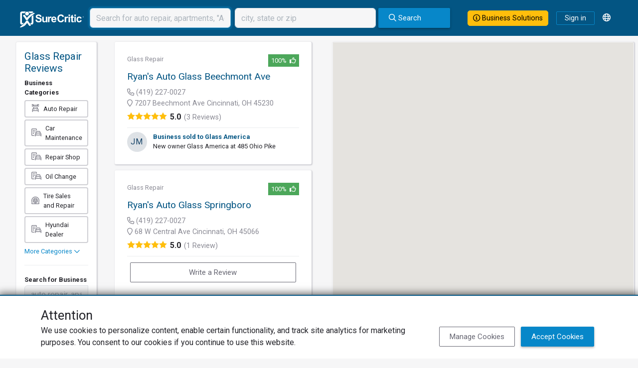

--- FILE ---
content_type: text/html; charset=utf-8
request_url: https://www.surecritic.com/glass-repair
body_size: 16740
content:
<!DOCTYPE html>
<html lang="en">
<head>
<title>Glass Repair Reviews</title>
<meta name="csrf-param" content="authenticity_token" />
<meta name="csrf-token" content="9XosTc9b5pq5mWFILt-qXXUKwa7t-Nh7aK7AfE8OiVOETFLOF3O9zNI-_E0a9dOtdpZNuA3ZhmqkL4GAepKE0w" />
<meta http-equiv="content-type" content="text/html;charset=UTF-8" />
<meta http-equiv="content-language" content="en" />
<meta name="description" content="Looking for Glass Repair reviews written by verified customers? Search SureCritic for recent reviews." />
<meta name="keywords" content="customer,reviews,ratings,Glass Repair" />
<meta name="viewport" content="width=device-width, initial-scale=1, maximum-scale=1.0, user-scalable=0" />
<meta name="robots" content="max-image-preview:large" />


<script type="application/ld+json">{"@context":"http://schema.org","@type":"WebSite","name":"SureCritic","url":"https://www.surecritic.com/"}</script>
<link href="/favicon.ico?1" rel="shortcut icon" type="image/x-icon">
<link href="https://www.surecritic.com/glass-repair" rel="canonical">
<link href="https://www.surecritic.com/glass-repair" hreflang="en" rel="alternate">
<link href="https://www.surecritic.ca/glass-repair" hreflang="en-CA" rel="alternate">
<link href="https://fr.surecritic.ca/glass-repair" hreflang="fr-CA" rel="alternate">
<link href="https://es.surecritic.com/glass-repair" hreflang="es" rel="alternate">
<link href="https://c66.surecritic.com/glass-repair" hreflang="en" rel="alternate">
<link href="https://www.surecritic.com/glass-repair" hreflang="x-default" rel="alternate">

<script crossorigin="anonymous" src="https://kit.fontawesome.com/397d6e1e6a.js"></script>
<link rel="stylesheet" href="https://dd5cthgnln9mv.cloudfront.net/assets/application_public_v3-305274f744e6f5729dfb047e75b735b490b873dcaa188c3f63c222ea4eba4a4c.css" />



<script src="https://ucarecdn.com/libs/widget/3.x/uploadcare.full.min.js"></script><script>
//<![CDATA[
UPLOADCARE_PUBLIC_KEY = 'e76edcdcaa9db56e36c0';
UPLOADCARE_PREVIEW_STEP = true;
UPLOADCARE_CLEARABLE = true;
UPLOADCARE_TABS = 'file camera';
UPLOADCARE_LIVE = true;
UPLOADCARE_MANUAL_START = false;
UPLOADCARE_LOCALE = 'en';
UPLOADCARE_LOCALE_TRANSLATIONS = {"buttons":{"cancel":"Cancel","remove":"Remove","choose":{"files":{"one":"Choose an image"}}},"dialog":{"tabs":{"names":{"file":"Local Images"},"file":{"drag":"Drag \u0026 drop an image","button":"Choose an image"}}}};
//]]>
</script>
</head>
<body class="" data-add-geoplugin="true">
<!-- / Main SC Modal Template -->
<div class="modal" id="sc-modal" role="dialog" tabindex="+1">
<div class="modal-dialog modal-dialog-centered modal-dialog-scrollable" role="document">
<div class="modal-content" id="sc-modal-content">
<div class="modal-header" id="sc-modal-header">
<div class="modal-title d-inline" id="sc-modal-header-title"></div>
<button class="btn-close align-self-start" data-bs-dismiss="modal" type="button">
<span class="visually-hidden">Close</span>
</button>
</div>
<div class="modal-body" id="sc-modal-body">
<div class="flash-container flash-message-modal">
</div>

</div>
<div class="modal-footer" id="sc-modal-footer">
<a class="btn btn-outline-primary" data-bs-dismiss="modal" href="">Close</a>
</div>
</div>
</div>
</div>


<div class="header-banner-container">
<div class="header-banner-row">
<div class="header-logo-col">
<div class="header-logo">
<a href="/"><img alt="SureCritic Logo" loading="lazy" src="https://dd5cthgnln9mv.cloudfront.net/assets/sc_logo_white_2023-ab0606e3bc47fba986a33a4cfad3de07d98402a5f3e95d5f40328f297157d2e2.svg" /></a>
</div>
<div class="header-nav">
</div>
</div>
<div class="header-nav-search">
<form class="site-search navbar-right navbar-search" id="navbar_1-navbar-search" role="search" data-client-geocoding="true" action="/reviews" accept-charset="UTF-8" method="get"><div class="form-group">
<input type="text" name="term" id="navbar_1-header-search-category-input" placeholder="Search for auto repair, apartments, &quot;Acme&quot;" class="form-control me-2 header-search-category-input" autofocus="autofocus" />
<input type="hidden" name="viewport" id="navbar_1-viewport" autocomplete="off" />
<input autocomplete="off" type="hidden" name="gl[lat]" id="navbar_1_gl_lat" />
<input autocomplete="off" type="hidden" name="gl[lng]" id="navbar_1_gl_lng" />
<input autocomplete="off" type="hidden" name="gl[precision]" id="navbar_1_gl_precision" />
<input autocomplete="off" type="hidden" name="gl[accuracy]" id="navbar_1_gl_accuracy" />
<input autocomplete="off" type="hidden" name="gl[street_address]" id="navbar_1_gl_street_address" />
<input autocomplete="off" type="hidden" name="gl[city]" id="navbar_1_gl_city" />
<input autocomplete="off" type="hidden" name="gl[state]" id="navbar_1_gl_state" />
<input autocomplete="off" type="hidden" name="gl[zip]" id="navbar_1_gl_zip" />
<input value="" autocomplete="off" type="hidden" name="gl[full_address]" id="navbar_1_gl_full_address" />
<input type="text" name="near" id="navbar_1-header-search-location-input" value="" placeholder="city, state or zip" class="form-control right-spacer-xs header-search-location-input" />
</div>
<button class="btn btn-primary" id="main-search" type="submit">
<div id="main-search-icon"><i class="fa-regular fa-search"></i> Search</div>
</button>
<button class="btn btn-primary sunken-icon-button" data-bs-container="body" data-bs-placement="bottom" data-bs-title="Search" data-bs-toggle="tooltip" id="small-search"><i class="fa-regular fa-search fa-lg"></i></button>
</form>
</div>
<div class="header-menu-col">
<a class="btn btn-outline-primary business-solutions-button nav-bar-button-large" href="https://learn.surecritic.com"><i class="fa-regular fa-circle-info"></i> Business Solutions
</a><a class="btn btn-outline-primary sign-in-link" href="/signin">Sign in</a>
<div class="dropdown ms-2">
<div class="dropdown-toggle language-button" data-bs-toggle="dropdown" id="language-button" type="button">
<div class="language-icon-container"><i class="fa-regular fa-globe"></i></div>
</div>
<div aria-labelledby="language-button" class="language-dropdown-menu dropdown-menu dropdown-menu-end">
<a class="dropdown-item" href="https://www.surecritic.com/glass-repair">English</a>
<a class="dropdown-item" href="https://es.surecritic.com/glass-repair">Español</a>
</div>
</div>
</div>
</div>
</div>
<div class="ps-sm-0 d-none" id="small-search-container">
<div class="container">
<div class="row">
<div class="col">
<form class="site-search navbar-right navbar-search" id="navbar_2-navbar-search" role="search" data-client-geocoding="true" action="/reviews" accept-charset="UTF-8" method="get"><div class="form-group">
<input type="text" name="term" id="navbar_2-header-search-category-input" placeholder="Search for auto repair, apartments, &quot;Acme&quot;" class="form-control me-2 header-search-category-input" autofocus="autofocus" />
<input type="hidden" name="viewport" id="navbar_2-viewport" autocomplete="off" />
<input autocomplete="off" type="hidden" name="gl[lat]" id="navbar_2_gl_lat" />
<input autocomplete="off" type="hidden" name="gl[lng]" id="navbar_2_gl_lng" />
<input autocomplete="off" type="hidden" name="gl[precision]" id="navbar_2_gl_precision" />
<input autocomplete="off" type="hidden" name="gl[accuracy]" id="navbar_2_gl_accuracy" />
<input autocomplete="off" type="hidden" name="gl[street_address]" id="navbar_2_gl_street_address" />
<input autocomplete="off" type="hidden" name="gl[city]" id="navbar_2_gl_city" />
<input autocomplete="off" type="hidden" name="gl[state]" id="navbar_2_gl_state" />
<input autocomplete="off" type="hidden" name="gl[zip]" id="navbar_2_gl_zip" />
<input value="" autocomplete="off" type="hidden" name="gl[full_address]" id="navbar_2_gl_full_address" />
<input type="text" name="near" id="navbar_2-header-search-location-input" value="" placeholder="city, state or zip" class="form-control right-spacer-xs header-search-location-input" />
</div>
<button class="btn btn-primary" id="main-search" type="submit">
<div id="main-search-icon"><i class="fa-regular fa-search"></i> Search</div>
</button>
<button class="btn btn-primary sunken-icon-button" data-bs-container="body" data-bs-placement="bottom" data-bs-title="Search" data-bs-toggle="tooltip" id="small-search"><i class="fa-regular fa-search fa-lg"></i></button>
</form>
</div>
</div>
</div>
</div>

<div id="category-show">
<div class="container-fluid">
<div class="row m-0">
<div class="col-md-6 col-12 px-0">

</div>
</div>
</div>
<div class="container-fluid" id="map-listings">
<div class="two-column-row py-0">
<div class="two-column-col map-listing-col listing-col">
<div class="row">
<div class="category-search-col">
<div class="card category-search-container" id="category-search-container">
<div class="card-body">
<div class="card-title">
<h1 class="heading5">Glass Repair Reviews</h1>
</div>
<div class="card-text">
<div class="categories-container">
<label class="mb-0">Business Categories</label>
<form class="button_to" method="get" action="/auto-repair" data-remote="true"><button class="btn btn-outline-dark btn-category w-100" type="submit"><input type="hidden" name="bounds" id="7_bounds" autocomplete="off" />
<div class="icon"><i class="fa-regular fa-car-mechanic"></i></div>
Auto Repair
</button></form><form class="button_to" method="get" action="/car-maintenance" data-remote="true"><button class="btn btn-outline-dark btn-category w-100" type="submit"><input type="hidden" name="bounds" id="15_bounds" autocomplete="off" />
<div class="icon"><i class="fa-regular fa-car-building"></i></div>
Car Maintenance
</button></form><form class="button_to" method="get" action="/repair-shop" data-remote="true"><button class="btn btn-outline-dark btn-category w-100" type="submit"><input type="hidden" name="bounds" id="19_bounds" autocomplete="off" />
<div class="icon"><i class="fa-regular fa-car-building"></i></div>
Repair Shop
</button></form><form class="button_to" method="get" action="/oil-change" data-remote="true"><button class="btn btn-outline-dark btn-category w-100" type="submit"><input type="hidden" name="bounds" id="41_bounds" autocomplete="off" />
<div class="icon"><i class="fa-regular fa-car-building"></i></div>
Oil Change
</button></form><form class="button_to" method="get" action="/tire-sales" data-remote="true"><button class="btn btn-outline-dark btn-category w-100" type="submit"><input type="hidden" name="bounds" id="23_bounds" autocomplete="off" />
<div class="icon"><i class="fa-regular fa-tire-flat"></i></div>
Tire Sales and Repair
</button></form><form class="button_to" method="get" action="/hyundai-dealer" data-remote="true"><button class="btn btn-outline-dark btn-category w-100" type="submit"><input type="hidden" name="bounds" id="35_bounds" autocomplete="off" />
<div class="icon"><i class="fa-regular fa-car-building"></i></div>
Hyundai Dealer
</button></form><div class="collapse" id="moreCategories">
<form class="button_to" method="get" action="/transmission-repair" data-remote="true"><button class="btn btn-outline-dark btn-category w-100" type="submit"><div class="icon"><i class="fa-regular fa-car-building"></i></div>
Transmission Repair
</button></form><form class="button_to" method="get" action="/european-auto-repair" data-remote="true"><button class="btn btn-outline-dark btn-category w-100" type="submit"><div class="icon"><i class="fa-regular fa-car-building"></i></div>
European Auto Repair
</button></form><form class="button_to" method="get" action="/new-car-dealer" data-remote="true"><button class="btn btn-outline-dark btn-category w-100" type="submit"><div class="icon"><i class="fa-regular fa-car-building"></i></div>
New Car Dealer
</button></form><form class="button_to" method="get" action="/diesel-services" data-remote="true"><button class="btn btn-outline-dark btn-category w-100" type="submit"><div class="icon"><i class="fa-regular fa-car-building"></i></div>
Diesel Services
</button></form><form class="button_to" method="get" action="/collision-repair" data-remote="true"><button class="btn btn-outline-dark btn-category w-100" type="submit"><div class="icon"><i class="fa-regular fa-car-building"></i></div>
Collision Repair
</button></form><form class="button_to" method="get" action="/body-shop" data-remote="true"><button class="btn btn-outline-dark btn-category w-100" type="submit"><div class="icon"><i class="fa-regular fa-car-crash"></i></div>
Body Shop
</button></form><form class="button_to" method="get" action="/import-auto-repair" data-remote="true"><button class="btn btn-outline-dark btn-category w-100" type="submit"><div class="icon"><i class="fa-regular fa-car-building"></i></div>
Import Auto Repair
</button></form><form class="button_to" method="get" action="/domestic-auto-repair" data-remote="true"><button class="btn btn-outline-dark btn-category w-100" type="submit"><div class="icon"><i class="fa-regular fa-car-building"></i></div>
Domestic Auto Repair
</button></form><form class="button_to" method="get" action="/towing" data-remote="true"><button class="btn btn-outline-dark btn-category w-100" type="submit"><div class="icon"><i class="fa-regular fa-car-building"></i></div>
Towing Service
</button></form><form class="button_to" method="get" action="/used-car-dealer" data-remote="true"><button class="btn btn-outline-dark btn-category w-100" type="submit"><div class="icon"><i class="fa-regular fa-car-building"></i></div>
Used Car Dealer
</button></form><form class="button_to" method="get" action="/car-dealer" data-remote="true"><button class="btn btn-outline-dark btn-category w-100" type="submit"><div class="icon"><i class="fa-regular fa-car-building"></i></div>
Car Dealer
</button></form><form class="button_to" method="get" action="/tire-repair" data-remote="true"><button class="btn btn-outline-dark btn-category w-100" type="submit"><div class="icon"><i class="fa-regular fa-car-building"></i></div>
Tire Repair
</button></form><form class="button_to" method="get" action="/smog" data-remote="true"><button class="btn btn-outline-dark btn-category w-100" type="submit"><div class="icon"><i class="fa-regular fa-car-building"></i></div>
Smog
</button></form><form class="button_to" method="get" action="/firestone-repair-shop" data-remote="true"><button class="btn btn-outline-dark btn-category w-100" type="submit"><div class="icon"><i class="fa-regular fa-car-building"></i></div>
Firestone Repair Shop
</button></form><form class="button_to" method="get" action="/heavy-truck-repair" data-remote="true"><button class="btn btn-outline-dark btn-category w-100" type="submit"><div class="icon"><i class="fa-regular fa-car-building"></i></div>
Heavy Truck Repair
</button></form><form class="button_to" method="get" action="/glass-repair" data-remote="true"><button class="btn btn-outline-dark btn-category w-100 selected" type="submit"><div class="icon"><i class="fa-regular fa-car-building"></i></div>
Glass Repair
</button></form><form class="button_to" method="get" action="/rv-repair" data-remote="true"><button class="btn btn-outline-dark btn-category w-100" type="submit"><div class="icon"><i class="fa-regular fa-car-building"></i></div>
RV Repair
</button></form><form class="button_to" method="get" action="/electric-vehicle-service" data-remote="true"><button class="btn btn-outline-dark btn-category w-100" type="submit"><div class="icon"><i class="fa-regular fa-car-building"></i></div>
Electric Vehicle Service
</button></form><form class="button_to" method="get" action="/hybrid-service" data-remote="true"><button class="btn btn-outline-dark btn-category w-100" type="submit"><div class="icon"><i class="fa-regular fa-car-building"></i></div>
Hybrid Service
</button></form><form class="button_to" method="get" action="/windshield-repair" data-remote="true"><button class="btn btn-outline-dark btn-category w-100" type="submit"><div class="icon"><i class="fa-regular fa-car-building"></i></div>
Windshield Repair
</button></form><form class="button_to" method="get" action="/rv-service" data-remote="true"><button class="btn btn-outline-dark btn-category w-100" type="submit"><div class="icon"><i class="fa-regular fa-car-building"></i></div>
RV Service
</button></form><form class="button_to" method="get" action="/wheel-rim-repair" data-remote="true"><button class="btn btn-outline-dark btn-category w-100" type="submit"><div class="icon"><i class="fa-regular fa-car-building"></i></div>
Wheel &amp; Rim Repair
</button></form><form class="button_to" method="get" action="/commercial-towing" data-remote="true"><button class="btn btn-outline-dark btn-category w-100" type="submit"><div class="icon"><i class="fa-regular fa-car-building"></i></div>
Commercial Towing
</button></form><form class="button_to" method="get" action="/apartments" data-remote="true"><button class="btn btn-outline-dark btn-category w-100" type="submit"><div class="icon"><i class="fa-regular fa-building"></i></div>
Apartments
</button></form><a aria-controls="moreCategories" aria-expanded="false" class="category-toggle" data-bs-toggle="collapse" href="#moreCategories" id="fewerCategoriesToggle">
Fewer Categories
<i class="fa-regular fa-chevron-up"></i>
</a>
</div>
<a aria-controls="moreCategories" aria-expanded="false" class="category-toggle" data-bs-toggle="collapse" href="#moreCategories" id="moreCategoriesToggle">
More Categories
<i class="fa-regular fa-chevron-down"></i>
</a>
</div>
<hr class="d-none d-lg-block">
<form id="map-filter" data-client-geocoding="true" action="/reviews" accept-charset="UTF-8" method="get"><input type="hidden" name="bounds" id="bounds" autocomplete="off" />
<input type="hidden" name="recenter" id="recenter" value="true" autocomplete="off" />
<input autocomplete="off" type="hidden" name="gl[lat]" id="gl_lat" />
<input autocomplete="off" type="hidden" name="gl[lng]" id="gl_lng" />
<input autocomplete="off" type="hidden" name="gl[precision]" id="gl_precision" />
<input autocomplete="off" type="hidden" name="gl[accuracy]" id="gl_accuracy" />
<input autocomplete="off" type="hidden" name="gl[street_address]" id="gl_street_address" />
<input autocomplete="off" type="hidden" name="gl[city]" id="gl_city" />
<input autocomplete="off" type="hidden" name="gl[state]" id="gl_state" />
<input autocomplete="off" type="hidden" name="gl[zip]" id="gl_zip" />
<input value="" autocomplete="off" type="hidden" name="gl[full_address]" id="gl_full_address" />
<div class="form-group">
<label for="term">Search for Business</label>
<div class="input-group">
<input type="text" name="term" id="term" class="form-control category-search-input" placeholder="auto repair, apartments..." />
<button class="btn-btn-outline-secondary btn-review-map-toggle input-group-text d-lg-none" type="button">
<i class="fa-regular fa-list"></i>
<i class="fa-regular fa-map"></i>
</button>
</div>
</div>
<div class="form-group mb-1">
<label for="near">Location</label>
<input type="text" name="near" id="near" value="" class="form-control" placeholder="city, state, or zip code" />
</div>
</form></div>
</div>
</div>

</div>
<div class="business-search-col">
<div id="flash">
<div class="flash-container flash-message-admin">
</div>

</div>
<div data-biz-geo-json="{&quot;type&quot;:&quot;FeatureCollection&quot;,&quot;features&quot;:[{&quot;geometry&quot;:{&quot;type&quot;:&quot;Point&quot;,&quot;coordinates&quot;:[-84.3582442,39.0728582]},&quot;type&quot;:&quot;Feature&quot;,&quot;properties&quot;:{&quot;address&quot;:&quot;7207 Beechmont Ave\nCincinnati, OH 45230&quot;,&quot;bizLink&quot;:&quot;/reviews/ryans-auto-glass-beechmont-ave&quot;,&quot;bizLinkMethod&quot;:&quot;get&quot;,&quot;bizId&quot;:&quot;3579&quot;,&quot;hours&quot;:&quot;&quot;,&quot;description&quot;:&quot;&quot;,&quot;name&quot;:&quot;Ryan&#39;s Auto Glass Beechmont Ave&quot;,&quot;phone&quot;:&quot;(419) 227-0027&quot;,&quot;icon&quot;:&quot;https://dd5cthgnln9mv.cloudfront.net/assets/marker_inactive-981456895799ab40483148799998877e4700966804889247fbf1937b1b1bb19e.png&quot;,&quot;iconHover&quot;:&quot;https://dd5cthgnln9mv.cloudfront.net/assets/marker_inactiveHover-88904599435999f542855bb333bbf0ce80f6bc1203d1a6a1be5269349c8474df.png&quot;}},{&quot;geometry&quot;:{&quot;type&quot;:&quot;Point&quot;,&quot;coordinates&quot;:[-84.5179878,39.0950639]},&quot;type&quot;:&quot;Feature&quot;,&quot;properties&quot;:{&quot;address&quot;:&quot;68 W Central Ave\nCincinnati, OH 45066&quot;,&quot;bizLink&quot;:&quot;/reviews/ryans-auto-glass-springboro&quot;,&quot;bizLinkMethod&quot;:&quot;get&quot;,&quot;bizId&quot;:&quot;3580&quot;,&quot;hours&quot;:&quot;&quot;,&quot;description&quot;:&quot;&quot;,&quot;name&quot;:&quot;Ryan&#39;s Auto Glass Springboro&quot;,&quot;phone&quot;:&quot;(419) 227-0027&quot;,&quot;icon&quot;:&quot;https://dd5cthgnln9mv.cloudfront.net/assets/marker_inactive-981456895799ab40483148799998877e4700966804889247fbf1937b1b1bb19e.png&quot;,&quot;iconHover&quot;:&quot;https://dd5cthgnln9mv.cloudfront.net/assets/marker_inactiveHover-88904599435999f542855bb333bbf0ce80f6bc1203d1a6a1be5269349c8474df.png&quot;}},{&quot;geometry&quot;:{&quot;type&quot;:&quot;Point&quot;,&quot;coordinates&quot;:[-84.6288194,37.0996037]},&quot;type&quot;:&quot;Feature&quot;,&quot;properties&quot;:{&quot;address&quot;:&quot;235 Browning Road\nSomerset, KY 42503&quot;,&quot;bizLink&quot;:&quot;/reviews/justice-shamrock-glass-somerset&quot;,&quot;bizLinkMethod&quot;:&quot;get&quot;,&quot;bizId&quot;:&quot;3658&quot;,&quot;hours&quot;:&quot;&quot;,&quot;description&quot;:&quot;&quot;,&quot;name&quot;:&quot;Justice Shamrock Glass Somerset&quot;,&quot;phone&quot;:&quot;(859) 231-8167&quot;,&quot;icon&quot;:&quot;https://dd5cthgnln9mv.cloudfront.net/assets/marker_inactive-981456895799ab40483148799998877e4700966804889247fbf1937b1b1bb19e.png&quot;,&quot;iconHover&quot;:&quot;https://dd5cthgnln9mv.cloudfront.net/assets/marker_inactiveHover-88904599435999f542855bb333bbf0ce80f6bc1203d1a6a1be5269349c8474df.png&quot;}},{&quot;geometry&quot;:{&quot;type&quot;:&quot;Point&quot;,&quot;coordinates&quot;:[-80.6720617,28.2123183]},&quot;type&quot;:&quot;Feature&quot;,&quot;properties&quot;:{&quot;address&quot;:&quot;PO Box 412136\nMelbourne, FL 32941&quot;,&quot;bizLink&quot;:&quot;/reviews/superglass-windshield-repair&quot;,&quot;bizLinkMethod&quot;:&quot;get&quot;,&quot;bizId&quot;:&quot;6454&quot;,&quot;hours&quot;:&quot;&quot;,&quot;description&quot;:&quot;&quot;,&quot;name&quot;:&quot;SuperGlass Windshield Repair&quot;,&quot;phone&quot;:&quot;(321) 223-4106&quot;,&quot;icon&quot;:&quot;https://dd5cthgnln9mv.cloudfront.net/assets/marker_inactive-981456895799ab40483148799998877e4700966804889247fbf1937b1b1bb19e.png&quot;,&quot;iconHover&quot;:&quot;https://dd5cthgnln9mv.cloudfront.net/assets/marker_inactiveHover-88904599435999f542855bb333bbf0ce80f6bc1203d1a6a1be5269349c8474df.png&quot;}},{&quot;geometry&quot;:{&quot;type&quot;:&quot;Point&quot;,&quot;coordinates&quot;:[-117.6828912,34.1000673]},&quot;type&quot;:&quot;Feature&quot;,&quot;properties&quot;:{&quot;address&quot;:&quot;1675 W Arrow Route Unit B\nUpland, CA 91786&quot;,&quot;bizLink&quot;:&quot;/reviews/dash-auto-workz&quot;,&quot;bizLinkMethod&quot;:&quot;get&quot;,&quot;bizId&quot;:&quot;161403&quot;,&quot;hours&quot;:&quot;Monday - Friday 7:00 AM - 4:00 PM&quot;,&quot;description&quot;:&quot;Dash Auto Workz is your one-stop shop for all auto repair needs in the city of Upland, CA. We specialize in automotive repair and maintenance. No matter the type of vehicle you drive, our team has the knowledge to provide you with professional service to ensure your vehicle runs smoothly and safely.&quot;,&quot;name&quot;:&quot;Dash Auto Workz&quot;,&quot;phone&quot;:&quot;(909) 993-3970&quot;,&quot;icon&quot;:&quot;https://dd5cthgnln9mv.cloudfront.net/assets/marker_inactive-981456895799ab40483148799998877e4700966804889247fbf1937b1b1bb19e.png&quot;,&quot;iconHover&quot;:&quot;https://dd5cthgnln9mv.cloudfront.net/assets/marker_inactiveHover-88904599435999f542855bb333bbf0ce80f6bc1203d1a6a1be5269349c8474df.png&quot;}},{&quot;geometry&quot;:{&quot;type&quot;:&quot;Point&quot;,&quot;coordinates&quot;:[-73.1451948,41.1938094]},&quot;type&quot;:&quot;Feature&quot;,&quot;properties&quot;:{&quot;address&quot;:&quot;1870 Barnum Avenue\nStratford, CT 06614&quot;,&quot;bizLink&quot;:&quot;/reviews/kevins-collision-center&quot;,&quot;bizLinkMethod&quot;:&quot;get&quot;,&quot;bizId&quot;:&quot;161628&quot;,&quot;hours&quot;:&quot;Monday - Friday 8:00 AM - 5:00 PM&quot;,&quot;description&quot;:&quot;Owned \u0026 Operated by Kevin \u0026 Daniela Bruneau, our auto collision repair facility is located at 1870 Barnum Ave in Stratford, CT. Our services include assessing the extent of the damage, repairing or replacing damaged body parts, fixing structural issues, repainting affected areas, and ensuring that the vehicle is returned to its pre-accident condition.&quot;,&quot;name&quot;:&quot;Kevin&#39;s Collision Center&quot;,&quot;phone&quot;:&quot;(203) 703-9600&quot;,&quot;icon&quot;:&quot;https://dd5cthgnln9mv.cloudfront.net/assets/marker_active-23d8d2848df2e2c5a293716d4448b4ffb1c58bf1327b0ceb5ba3473a2b12a165.png&quot;,&quot;iconHover&quot;:&quot;https://dd5cthgnln9mv.cloudfront.net/assets/marker_activeHover-cb3cb5f64a6566cdb2eb0a57f89faa5ab0895764a75f369f71d5e9fedfc2f46b.png&quot;}},{&quot;geometry&quot;:{&quot;type&quot;:&quot;Point&quot;,&quot;coordinates&quot;:[-92.2841238,34.7505036]},&quot;type&quot;:&quot;Feature&quot;,&quot;properties&quot;:{&quot;address&quot;:&quot;100 N  Cross St\nLittle Rock, AR 72201&quot;,&quot;bizLink&quot;:&quot;/reviews/tech-xpress&quot;,&quot;bizLinkMethod&quot;:&quot;get&quot;,&quot;bizId&quot;:&quot;162619&quot;,&quot;hours&quot;:&quot;Monday - Friday 8:00 AM - 5:00 PM&quot;,&quot;description&quot;:&quot;ASE Certified\r\nFamily business since 1912\r\nwork with multiple fleet services\r\nservice most makes and models\r\nservice all of central arkansas\r\n&quot;,&quot;name&quot;:&quot;Tech Xpress&quot;,&quot;phone&quot;:&quot;(501) 644-2678&quot;,&quot;icon&quot;:&quot;https://dd5cthgnln9mv.cloudfront.net/assets/marker_active-23d8d2848df2e2c5a293716d4448b4ffb1c58bf1327b0ceb5ba3473a2b12a165.png&quot;,&quot;iconHover&quot;:&quot;https://dd5cthgnln9mv.cloudfront.net/assets/marker_activeHover-cb3cb5f64a6566cdb2eb0a57f89faa5ab0895764a75f369f71d5e9fedfc2f46b.png&quot;}},{&quot;geometry&quot;:{&quot;type&quot;:&quot;Point&quot;,&quot;coordinates&quot;:[-120.4958155,37.3055732]},&quot;type&quot;:&quot;Feature&quot;,&quot;properties&quot;:{&quot;address&quot;:&quot;1635 T St.\nMerced, CA 95340&quot;,&quot;bizLink&quot;:&quot;/reviews/dons-mobile-glass-merced&quot;,&quot;bizLinkMethod&quot;:&quot;get&quot;,&quot;bizId&quot;:&quot;3575&quot;,&quot;hours&quot;:&quot;&quot;,&quot;description&quot;:&quot;Don&#39;s Mobile Glass and our employees take pride in the work we do.   We have built our reputation with great prices and great work.&quot;,&quot;name&quot;:&quot;Don&#39;s Mobile Glass Merced&quot;,&quot;phone&quot;:&quot;(800) 606-2727&quot;,&quot;icon&quot;:&quot;https://dd5cthgnln9mv.cloudfront.net/assets/marker_active-23d8d2848df2e2c5a293716d4448b4ffb1c58bf1327b0ceb5ba3473a2b12a165.png&quot;,&quot;iconHover&quot;:&quot;https://dd5cthgnln9mv.cloudfront.net/assets/marker_activeHover-cb3cb5f64a6566cdb2eb0a57f89faa5ab0895764a75f369f71d5e9fedfc2f46b.png&quot;}},{&quot;geometry&quot;:{&quot;type&quot;:&quot;Point&quot;,&quot;coordinates&quot;:[-106.47329,39.621229]},&quot;type&quot;:&quot;Feature&quot;,&quot;properties&quot;:{&quot;address&quot;:&quot;41184 Us Hwy 6 #230, Avon\nVail, CO 81620&quot;,&quot;bizLink&quot;:&quot;/reviews/novus-auto-glass-vail&quot;,&quot;bizLinkMethod&quot;:&quot;get&quot;,&quot;bizId&quot;:&quot;3459&quot;,&quot;hours&quot;:&quot;&quot;,&quot;description&quot;:&quot;&quot;,&quot;name&quot;:&quot;Novus Auto Glass Vail&quot;,&quot;phone&quot;:&quot;(970) 471-0338&quot;,&quot;icon&quot;:&quot;https://dd5cthgnln9mv.cloudfront.net/assets/marker_inactive-981456895799ab40483148799998877e4700966804889247fbf1937b1b1bb19e.png&quot;,&quot;iconHover&quot;:&quot;https://dd5cthgnln9mv.cloudfront.net/assets/marker_inactiveHover-88904599435999f542855bb333bbf0ce80f6bc1203d1a6a1be5269349c8474df.png&quot;}},{&quot;geometry&quot;:{&quot;type&quot;:&quot;Point&quot;,&quot;coordinates&quot;:[-98.4856468,43.7084929]},&quot;type&quot;:&quot;Feature&quot;,&quot;properties&quot;:{&quot;address&quot;:&quot;701 S Main St\nPlankinton, SD 57368&quot;,&quot;bizLink&quot;:&quot;/reviews/overweg-auto-glass-and-fuel-llc&quot;,&quot;bizLinkMethod&quot;:&quot;get&quot;,&quot;bizId&quot;:&quot;25733&quot;,&quot;hours&quot;:&quot;Monday - Friday 8:00 AM - 5:00 PM&quot;,&quot;description&quot;:&quot;Specializing in automotive \u0026 diesel diagnosis \u0026 repair. Let us \&quot;Fix it right the first time\&quot; \u0026 let us ensure you by offering a 12 mo / 12,000 mile nationwide warranty.&quot;,&quot;name&quot;:&quot;Overweg Auto Glass And Fuel LLC&quot;,&quot;phone&quot;:&quot;(605) 942-7262&quot;,&quot;icon&quot;:&quot;https://dd5cthgnln9mv.cloudfront.net/assets/marker_inactive-981456895799ab40483148799998877e4700966804889247fbf1937b1b1bb19e.png&quot;,&quot;iconHover&quot;:&quot;https://dd5cthgnln9mv.cloudfront.net/assets/marker_inactiveHover-88904599435999f542855bb333bbf0ce80f6bc1203d1a6a1be5269349c8474df.png&quot;}}]}" id="results-container">
<div id="results"></div>
<div class="card business-summary-card" data-biz-id="3579" id="business-summary-card-3579">
<div class="row mb-1">
<div class="col categories">
<a href="/glass-repair">Glass Repair</a>
</div>
<div class="col-auto text-end">
<div class="business-rating-container recommend-strong">
100%
<i class="far fa-thumbs-up"></i>
</div>
</div>
</div>
<div class="row">
<div class="col">
<a href="/reviews/ryans-auto-glass-beechmont-ave">
<h2 class="business-title">
Ryan's Auto Glass Beechmont Ave
</h2>
</a>
<a class="business-phone" href="tel:(419) 227-0027">
<i class="fa-regular fa-phone"></i> (419) 227-0027
</a>
<div class="business-address">
<i class="fa-regular fa-location-pin"></i> 7207 Beechmont Ave
Cincinnati, OH 45230
</div>
</div>
</div>
<div class="row">
<div class="col-auto">
<div class="star-rating bottom-spacer float-start star-rating-md">
<!--[if !(IE)]><!--><span><img title="Overall Rating 5.0/5" alt="Overall Rating 5.0/5" data-bs-toggle="tooltip" src="https://www.surecritic.com/assets/star2-1.svg" /><img title="Overall Rating 5.0/5" alt="Overall Rating 5.0/5" data-bs-toggle="tooltip" src="https://www.surecritic.com/assets/star2-1.svg" /><img title="Overall Rating 5.0/5" alt="Overall Rating 5.0/5" data-bs-toggle="tooltip" src="https://www.surecritic.com/assets/star2-1.svg" /><img title="Overall Rating 5.0/5" alt="Overall Rating 5.0/5" data-bs-toggle="tooltip" src="https://www.surecritic.com/assets/star2-1.svg" /><img title="Overall Rating 5.0/5" alt="Overall Rating 5.0/5" data-bs-toggle="tooltip" src="https://www.surecritic.com/assets/star2-1.svg" /></span><!--<![endif]--><!--[if IE]><span><img title="Overall Rating 5.0/5" alt="Overall Rating 5.0/5" data-bs-toggle="tooltip" src="https://www.surecritic.com/assets/star2-1.png" /><img title="Overall Rating 5.0/5" alt="Overall Rating 5.0/5" data-bs-toggle="tooltip" src="https://www.surecritic.com/assets/star2-1.png" /><img title="Overall Rating 5.0/5" alt="Overall Rating 5.0/5" data-bs-toggle="tooltip" src="https://www.surecritic.com/assets/star2-1.png" /><img title="Overall Rating 5.0/5" alt="Overall Rating 5.0/5" data-bs-toggle="tooltip" src="https://www.surecritic.com/assets/star2-1.png" /><img title="Overall Rating 5.0/5" alt="Overall Rating 5.0/5" data-bs-toggle="tooltip" src="https://www.surecritic.com/assets/star2-1.png" /></span><!--<![endif]-->
<div class="avg-rating avg-rating-md">5.0</div>
<div class="review-count review-count-md">(3 Reviews)</div>
</div>

</div>
</div>
<hr>
<div class="row">
<div class="col-auto">
<div class="review-profile">
<div class="reviewer-image">
<div class="avatar-wrapper">
<div class="avatar" style="width: 40px; height: 40px">
<div class="non-gravatar">
<div class="avatar-consumer-initials" style="line-height: 40px; font-size: 16px; width: 40px">
JM
</div>
</div>
<div class="gravatar">
<img loading="lazy" alt="gravatar" referrerpolicy="no-referrer" style="width: 40px; height: 40px" src="https://secure.gravatar.com/avatar/805a2cc30c61637322ac2178d4e86a45?s=40&amp;d=blank" />
</div>
</div>

</div>
</div>
</div>
</div>
<div class="col ps-0">
<div class="review-title">
Business sold to Glass America 
</div>
<div class="review-body">
New owner Glass America at 485 Ohio Pike
</div>
</div>
</div>
</div>

<div class="card business-summary-card" data-biz-id="3580" id="business-summary-card-3580">
<div class="row mb-1">
<div class="col categories">
<a href="/glass-repair">Glass Repair</a>
</div>
<div class="col-auto text-end">
<div class="business-rating-container recommend-strong">
100%
<i class="far fa-thumbs-up"></i>
</div>
</div>
</div>
<div class="row">
<div class="col">
<a href="/reviews/ryans-auto-glass-springboro">
<h2 class="business-title">
Ryan's Auto Glass Springboro
</h2>
</a>
<a class="business-phone" href="tel:(419) 227-0027">
<i class="fa-regular fa-phone"></i> (419) 227-0027
</a>
<div class="business-address">
<i class="fa-regular fa-location-pin"></i> 68 W Central Ave
Cincinnati, OH 45066
</div>
</div>
</div>
<div class="row">
<div class="col-auto">
<div class="star-rating bottom-spacer float-start star-rating-md">
<!--[if !(IE)]><!--><span><img title="Overall Rating 5.0/5" alt="Overall Rating 5.0/5" data-bs-toggle="tooltip" src="https://www.surecritic.com/assets/star2-1.svg" /><img title="Overall Rating 5.0/5" alt="Overall Rating 5.0/5" data-bs-toggle="tooltip" src="https://www.surecritic.com/assets/star2-1.svg" /><img title="Overall Rating 5.0/5" alt="Overall Rating 5.0/5" data-bs-toggle="tooltip" src="https://www.surecritic.com/assets/star2-1.svg" /><img title="Overall Rating 5.0/5" alt="Overall Rating 5.0/5" data-bs-toggle="tooltip" src="https://www.surecritic.com/assets/star2-1.svg" /><img title="Overall Rating 5.0/5" alt="Overall Rating 5.0/5" data-bs-toggle="tooltip" src="https://www.surecritic.com/assets/star2-1.svg" /></span><!--<![endif]--><!--[if IE]><span><img title="Overall Rating 5.0/5" alt="Overall Rating 5.0/5" data-bs-toggle="tooltip" src="https://www.surecritic.com/assets/star2-1.png" /><img title="Overall Rating 5.0/5" alt="Overall Rating 5.0/5" data-bs-toggle="tooltip" src="https://www.surecritic.com/assets/star2-1.png" /><img title="Overall Rating 5.0/5" alt="Overall Rating 5.0/5" data-bs-toggle="tooltip" src="https://www.surecritic.com/assets/star2-1.png" /><img title="Overall Rating 5.0/5" alt="Overall Rating 5.0/5" data-bs-toggle="tooltip" src="https://www.surecritic.com/assets/star2-1.png" /><img title="Overall Rating 5.0/5" alt="Overall Rating 5.0/5" data-bs-toggle="tooltip" src="https://www.surecritic.com/assets/star2-1.png" /></span><!--<![endif]-->
<div class="avg-rating avg-rating-md">5.0</div>
<div class="review-count review-count-md">(1 Review)</div>
</div>

</div>
</div>
<hr>
<div class="row">
<div class="col">
<div class="d-grid gap-2">
<button class="btn btn-outline-secondary"><a href="/reviews/ryans-auto-glass-springboro/r/new">Write a Review</a></button>
</div>
</div>
</div>
</div>

<div class="card business-summary-card" data-biz-id="3658" id="business-summary-card-3658">
<div class="row mb-1">
<div class="col categories">
<a href="/glass-repair">Glass Repair</a>
</div>
<div class="col-auto text-end">
<div class="business-rating-container recommend-strong">
100%
<i class="far fa-thumbs-up"></i>
</div>
</div>
</div>
<div class="row">
<div class="col">
<a href="/reviews/justice-shamrock-glass-somerset">
<h2 class="business-title">
Justice Shamrock Glass Somerset
</h2>
</a>
<a class="business-phone" href="tel:(859) 231-8167">
<i class="fa-regular fa-phone"></i> (859) 231-8167
</a>
<div class="business-address">
<i class="fa-regular fa-location-pin"></i> 235 Browning Road
Somerset, KY 42503
</div>
</div>
</div>
<div class="row">
<div class="col-auto">
<div class="star-rating bottom-spacer float-start star-rating-md">
<!--[if !(IE)]><!--><span><img title="Overall Rating 5.0/5" alt="Overall Rating 5.0/5" data-bs-toggle="tooltip" src="https://www.surecritic.com/assets/star2-1.svg" /><img title="Overall Rating 5.0/5" alt="Overall Rating 5.0/5" data-bs-toggle="tooltip" src="https://www.surecritic.com/assets/star2-1.svg" /><img title="Overall Rating 5.0/5" alt="Overall Rating 5.0/5" data-bs-toggle="tooltip" src="https://www.surecritic.com/assets/star2-1.svg" /><img title="Overall Rating 5.0/5" alt="Overall Rating 5.0/5" data-bs-toggle="tooltip" src="https://www.surecritic.com/assets/star2-1.svg" /><img title="Overall Rating 5.0/5" alt="Overall Rating 5.0/5" data-bs-toggle="tooltip" src="https://www.surecritic.com/assets/star2-1.svg" /></span><!--<![endif]--><!--[if IE]><span><img title="Overall Rating 5.0/5" alt="Overall Rating 5.0/5" data-bs-toggle="tooltip" src="https://www.surecritic.com/assets/star2-1.png" /><img title="Overall Rating 5.0/5" alt="Overall Rating 5.0/5" data-bs-toggle="tooltip" src="https://www.surecritic.com/assets/star2-1.png" /><img title="Overall Rating 5.0/5" alt="Overall Rating 5.0/5" data-bs-toggle="tooltip" src="https://www.surecritic.com/assets/star2-1.png" /><img title="Overall Rating 5.0/5" alt="Overall Rating 5.0/5" data-bs-toggle="tooltip" src="https://www.surecritic.com/assets/star2-1.png" /><img title="Overall Rating 5.0/5" alt="Overall Rating 5.0/5" data-bs-toggle="tooltip" src="https://www.surecritic.com/assets/star2-1.png" /></span><!--<![endif]-->
<div class="avg-rating avg-rating-md">5.0</div>
<div class="review-count review-count-md">(1 Review)</div>
</div>

</div>
</div>
<hr>
<div class="row">
<div class="col">
<div class="d-grid gap-2">
<button class="btn btn-outline-secondary"><a href="/reviews/justice-shamrock-glass-somerset/r/new">Write a Review</a></button>
</div>
</div>
</div>
</div>

<div class="card business-summary-card" data-biz-id="6454" id="business-summary-card-6454">
<div class="row mb-1">
<div class="col categories">
<a href="/glass-repair">Glass Repair</a>
</div>
<div class="col-auto text-end">
<div class="business-nps-score-container">
<div class="nps-rating-container" data-bs-html="true" data-bs-placement="top" data-bs-title="Net Promoter Score&lt;sup&gt;®&lt;/sup&gt; indicates a customer&#39;s willingness to recommend a business. &lt;p&gt;&lt;br&gt; NPS&lt;sup&gt;®&lt;/sup&gt; is calculated from the responses to the question &quot;How likely are you to recommend this business to a friend or colleague?&quot; on a scale of ten, subtracting % of detractors &lt;br&gt;(0 - 6) from % of promoters (9 - 10).&lt;p&gt;&lt;i class=&quot;fas fa-grin&quot;&gt;&lt;/i&gt;&amp;ensp; 100 to 70 &lt;br&gt;&lt;i class=&quot;fas fa-face-meh&quot;&gt;&lt;/i&gt;&amp;ensp; 69 to 0&lt;br&gt;&lt;i class=&quot;fas fa-face-frown&quot;&gt;&lt;/i&gt;&amp;ensp; -1 to -100" data-bs-toggle="tooltip" id="nps-rating-container">
<div class="grin">
100
<i class="fas fa-grin"></i>
</div>
</div>

</div>
</div>
</div>
<div class="row">
<div class="col">
<a href="/reviews/superglass-windshield-repair">
<h2 class="business-title">
SuperGlass Windshield Repair
</h2>
</a>
<a class="business-phone" href="tel:(321) 223-4106">
<i class="fa-regular fa-phone"></i> (321) 223-4106
</a>
<div class="business-address">
<i class="fa-regular fa-location-pin"></i> PO Box 412136
Melbourne, FL 32941
</div>
</div>
</div>
<div class="row">
<div class="col-auto">
<div class="star-rating bottom-spacer float-start star-rating-md">
<!--[if !(IE)]><!--><span><img title="Overall Rating 5.0/5" alt="Overall Rating 5.0/5" data-bs-toggle="tooltip" src="https://www.surecritic.com/assets/star2-1.svg" /><img title="Overall Rating 5.0/5" alt="Overall Rating 5.0/5" data-bs-toggle="tooltip" src="https://www.surecritic.com/assets/star2-1.svg" /><img title="Overall Rating 5.0/5" alt="Overall Rating 5.0/5" data-bs-toggle="tooltip" src="https://www.surecritic.com/assets/star2-1.svg" /><img title="Overall Rating 5.0/5" alt="Overall Rating 5.0/5" data-bs-toggle="tooltip" src="https://www.surecritic.com/assets/star2-1.svg" /><img title="Overall Rating 5.0/5" alt="Overall Rating 5.0/5" data-bs-toggle="tooltip" src="https://www.surecritic.com/assets/star2-1.svg" /></span><!--<![endif]--><!--[if IE]><span><img title="Overall Rating 5.0/5" alt="Overall Rating 5.0/5" data-bs-toggle="tooltip" src="https://www.surecritic.com/assets/star2-1.png" /><img title="Overall Rating 5.0/5" alt="Overall Rating 5.0/5" data-bs-toggle="tooltip" src="https://www.surecritic.com/assets/star2-1.png" /><img title="Overall Rating 5.0/5" alt="Overall Rating 5.0/5" data-bs-toggle="tooltip" src="https://www.surecritic.com/assets/star2-1.png" /><img title="Overall Rating 5.0/5" alt="Overall Rating 5.0/5" data-bs-toggle="tooltip" src="https://www.surecritic.com/assets/star2-1.png" /><img title="Overall Rating 5.0/5" alt="Overall Rating 5.0/5" data-bs-toggle="tooltip" src="https://www.surecritic.com/assets/star2-1.png" /></span><!--<![endif]-->
<div class="avg-rating avg-rating-md">5.0</div>
<div class="review-count review-count-md">(14 Reviews)</div>
</div>

</div>
</div>
<hr>
<div class="row">
<div class="col-auto">
<div class="review-profile">
<div class="reviewer-image">
<div class="avatar-wrapper">
<div class="avatar" style="width: 40px; height: 40px">
<div class="non-gravatar">
<div class="avatar-consumer-initials" style="line-height: 40px; font-size: 16px; width: 40px">
PD
</div>
</div>
<div class="gravatar">
<img loading="lazy" alt="gravatar" referrerpolicy="no-referrer" style="width: 40px; height: 40px" src="https://secure.gravatar.com/avatar/45d74c44211b65c6e8269745f65909e8?s=40&amp;d=blank" />
</div>
</div>

</div>
</div>
</div>
</div>
<div class="col ps-0">
<div class="review-title">
Windshield replacement 
</div>
<div class="review-body">
I strongly recommend this company they explained everything to me did a follow up came to my home rep
<span class="bottom-comments collapse" id="review-8428679-comments">
aired my windshield right in my driveway
</span>
<a class="comment-toggle" data-bs-toggle="collapse" href="#review-8428679-comments">...more</a>
</div>
</div>
</div>
</div>

<div class="card business-summary-card" data-biz-id="161403" id="business-summary-card-161403">
<div class="row mb-1">
<div class="col categories">
<a href="/auto-repair">Auto Repair</a>, <a href="/glass-repair">Glass Repair</a>, <a href="/tire-sales">Tire Sales and Repair</a>
</div>
<div class="col-auto text-end">
<div class="business-nps-score-container">
<div class="nps-rating-container" data-bs-html="true" data-bs-placement="top" data-bs-title="Net Promoter Score&lt;sup&gt;®&lt;/sup&gt; indicates a customer&#39;s willingness to recommend a business. &lt;p&gt;&lt;br&gt; NPS&lt;sup&gt;®&lt;/sup&gt; is calculated from the responses to the question &quot;How likely are you to recommend this business to a friend or colleague?&quot; on a scale of ten, subtracting % of detractors &lt;br&gt;(0 - 6) from % of promoters (9 - 10).&lt;p&gt;&lt;i class=&quot;fas fa-grin&quot;&gt;&lt;/i&gt;&amp;ensp; 100 to 70 &lt;br&gt;&lt;i class=&quot;fas fa-face-meh&quot;&gt;&lt;/i&gt;&amp;ensp; 69 to 0&lt;br&gt;&lt;i class=&quot;fas fa-face-frown&quot;&gt;&lt;/i&gt;&amp;ensp; -1 to -100" data-bs-toggle="tooltip" id="nps-rating-container">
<div class="grin">
100
<i class="fas fa-grin"></i>
</div>
</div>

</div>
</div>
</div>
<div class="row">
<div class="col">
<a href="/reviews/dash-auto-workz">
<h2 class="business-title">
Dash Auto Workz
</h2>
</a>
<a class="business-phone" href="tel:(909) 993-3970">
<i class="fa-regular fa-phone"></i> (909) 993-3970
</a>
<div class="business-address">
<i class="fa-regular fa-location-pin"></i> 1675 W Arrow Route Unit B
Upland, CA 91786
</div>
</div>
</div>
<div class="row">
<div class="col-auto">
<div class="star-rating bottom-spacer float-start star-rating-md">
<!--[if !(IE)]><!--><span><img title="Overall Rating 5.0/5" alt="Overall Rating 5.0/5" data-bs-toggle="tooltip" src="https://www.surecritic.com/assets/star2-1.svg" /><img title="Overall Rating 5.0/5" alt="Overall Rating 5.0/5" data-bs-toggle="tooltip" src="https://www.surecritic.com/assets/star2-1.svg" /><img title="Overall Rating 5.0/5" alt="Overall Rating 5.0/5" data-bs-toggle="tooltip" src="https://www.surecritic.com/assets/star2-1.svg" /><img title="Overall Rating 5.0/5" alt="Overall Rating 5.0/5" data-bs-toggle="tooltip" src="https://www.surecritic.com/assets/star2-1.svg" /><img title="Overall Rating 5.0/5" alt="Overall Rating 5.0/5" data-bs-toggle="tooltip" src="https://www.surecritic.com/assets/star2-1.svg" /></span><!--<![endif]--><!--[if IE]><span><img title="Overall Rating 5.0/5" alt="Overall Rating 5.0/5" data-bs-toggle="tooltip" src="https://www.surecritic.com/assets/star2-1.png" /><img title="Overall Rating 5.0/5" alt="Overall Rating 5.0/5" data-bs-toggle="tooltip" src="https://www.surecritic.com/assets/star2-1.png" /><img title="Overall Rating 5.0/5" alt="Overall Rating 5.0/5" data-bs-toggle="tooltip" src="https://www.surecritic.com/assets/star2-1.png" /><img title="Overall Rating 5.0/5" alt="Overall Rating 5.0/5" data-bs-toggle="tooltip" src="https://www.surecritic.com/assets/star2-1.png" /><img title="Overall Rating 5.0/5" alt="Overall Rating 5.0/5" data-bs-toggle="tooltip" src="https://www.surecritic.com/assets/star2-1.png" /></span><!--<![endif]-->
<div class="avg-rating avg-rating-md">5.0</div>
<div class="review-count review-count-md">(2 Reviews)</div>
</div>

</div>
</div>
<hr>
<div class="row">
<div class="col-auto">
<div class="review-profile">
<div class="reviewer-image">
<div class="avatar-wrapper">
<div class="avatar" style="width: 40px; height: 40px">
<div class="non-gravatar">
<div class="avatar-consumer-initials" style="line-height: 40px; font-size: 16px; width: 40px">
MH
</div>
</div>
<div class="gravatar">
<img loading="lazy" alt="gravatar" referrerpolicy="no-referrer" style="width: 40px; height: 40px" src="https://secure.gravatar.com/avatar/68c5fca8bc5d6bf2bd7e068ac586bcfe?s=40&amp;d=blank" />
</div>
</div>

</div>
</div>
</div>
</div>
<div class="col ps-0">
<div class="review-title">
#1 in town
</div>
<div class="review-body">
Best experience ever, knowledge and help full and goes above and beyond.
</div>
</div>
</div>
</div>

<div class="card business-summary-card" data-biz-id="161628" id="business-summary-card-161628">
<div class="row mb-1">
<div class="col categories">
<a href="/collision-repair">Collision Repair</a>, <a href="/glass-repair">Glass Repair</a>, <a href="/windshield-repair">Windshield Repair</a>
</div>
<div class="col-auto text-end">
<div class="business-nps-score-container">
<div class="nps-rating-container" data-bs-html="true" data-bs-placement="top" data-bs-title="Net Promoter Score&lt;sup&gt;®&lt;/sup&gt; indicates a customer&#39;s willingness to recommend a business. &lt;p&gt;&lt;br&gt; NPS&lt;sup&gt;®&lt;/sup&gt; is calculated from the responses to the question &quot;How likely are you to recommend this business to a friend or colleague?&quot; on a scale of ten, subtracting % of detractors &lt;br&gt;(0 - 6) from % of promoters (9 - 10).&lt;p&gt;&lt;i class=&quot;fas fa-grin&quot;&gt;&lt;/i&gt;&amp;ensp; 100 to 70 &lt;br&gt;&lt;i class=&quot;fas fa-face-meh&quot;&gt;&lt;/i&gt;&amp;ensp; 69 to 0&lt;br&gt;&lt;i class=&quot;fas fa-face-frown&quot;&gt;&lt;/i&gt;&amp;ensp; -1 to -100" data-bs-toggle="tooltip" id="nps-rating-container">
<div class="grin">
100
<i class="fas fa-grin"></i>
</div>
</div>

</div>
</div>
</div>
<div class="row">
<div class="col">
<a href="/reviews/kevins-collision-center">
<h2 class="business-title">
Kevin's Collision Center
</h2>
</a>
<a class="business-phone" href="tel:(203) 703-9600">
<i class="fa-regular fa-phone"></i> (203) 703-9600
</a>
<div class="business-address">
<i class="fa-regular fa-location-pin"></i> 1870 Barnum Avenue
Stratford, CT 06614
</div>
</div>
</div>
<div class="row">
<div class="col-auto">
<div class="star-rating bottom-spacer float-start star-rating-md">
<!--[if !(IE)]><!--><span><img title="Overall Rating 5.0/5" alt="Overall Rating 5.0/5" data-bs-toggle="tooltip" src="https://www.surecritic.com/assets/star2-1.svg" /><img title="Overall Rating 5.0/5" alt="Overall Rating 5.0/5" data-bs-toggle="tooltip" src="https://www.surecritic.com/assets/star2-1.svg" /><img title="Overall Rating 5.0/5" alt="Overall Rating 5.0/5" data-bs-toggle="tooltip" src="https://www.surecritic.com/assets/star2-1.svg" /><img title="Overall Rating 5.0/5" alt="Overall Rating 5.0/5" data-bs-toggle="tooltip" src="https://www.surecritic.com/assets/star2-1.svg" /><img title="Overall Rating 5.0/5" alt="Overall Rating 5.0/5" data-bs-toggle="tooltip" src="https://www.surecritic.com/assets/star2-1.svg" /></span><!--<![endif]--><!--[if IE]><span><img title="Overall Rating 5.0/5" alt="Overall Rating 5.0/5" data-bs-toggle="tooltip" src="https://www.surecritic.com/assets/star2-1.png" /><img title="Overall Rating 5.0/5" alt="Overall Rating 5.0/5" data-bs-toggle="tooltip" src="https://www.surecritic.com/assets/star2-1.png" /><img title="Overall Rating 5.0/5" alt="Overall Rating 5.0/5" data-bs-toggle="tooltip" src="https://www.surecritic.com/assets/star2-1.png" /><img title="Overall Rating 5.0/5" alt="Overall Rating 5.0/5" data-bs-toggle="tooltip" src="https://www.surecritic.com/assets/star2-1.png" /><img title="Overall Rating 5.0/5" alt="Overall Rating 5.0/5" data-bs-toggle="tooltip" src="https://www.surecritic.com/assets/star2-1.png" /></span><!--<![endif]-->
<div class="avg-rating avg-rating-md">5.0</div>
<div class="review-count review-count-md">(37 Reviews)</div>
</div>

</div>
</div>
<hr>
<div class="row">
<div class="col-auto">
<div class="review-profile">
<div class="reviewer-image">
<div class="avatar-wrapper">
<div class="avatar" style="width: 40px; height: 40px">
<div class="non-gravatar">
<div class="avatar-consumer-initials" style="line-height: 40px; font-size: 16px; width: 40px">
HW
</div>
</div>
<div class="gravatar">
<img loading="lazy" alt="gravatar" referrerpolicy="no-referrer" style="width: 40px; height: 40px" src="https://secure.gravatar.com/avatar/05922f5e1e162505893887548198fd88?s=40&amp;d=blank" />
</div>
</div>

</div>
</div>
</div>
</div>
<div class="col ps-0">
<div class="review-title">
Car fixed after collision. Looks the way it did before I am so happy! 
</div>
<div class="review-body">
I am so happy with Kevin’s collision the work they did to my car it looks great and turn around time
<span class="bottom-comments collapse" id="review-10797113-comments">
was impressive. Thank you!
</span>
<a class="comment-toggle" data-bs-toggle="collapse" href="#review-10797113-comments">...more</a>
</div>
</div>
</div>
</div>

<div class="card business-summary-card" data-biz-id="162619" id="business-summary-card-162619">
<div class="row mb-1">
<div class="col categories">
<a href="/car-maintenance">Car Maintenance</a>, <a href="/glass-repair">Glass Repair</a>, <a href="/auto-repair">Auto Repair</a>
</div>
<div class="col-auto text-end">
<div class="business-nps-score-container">
<div class="nps-rating-container" data-bs-html="true" data-bs-placement="top" data-bs-title="Net Promoter Score&lt;sup&gt;®&lt;/sup&gt; indicates a customer&#39;s willingness to recommend a business. &lt;p&gt;&lt;br&gt; NPS&lt;sup&gt;®&lt;/sup&gt; is calculated from the responses to the question &quot;How likely are you to recommend this business to a friend or colleague?&quot; on a scale of ten, subtracting % of detractors &lt;br&gt;(0 - 6) from % of promoters (9 - 10).&lt;p&gt;&lt;i class=&quot;fas fa-grin&quot;&gt;&lt;/i&gt;&amp;ensp; 100 to 70 &lt;br&gt;&lt;i class=&quot;fas fa-face-meh&quot;&gt;&lt;/i&gt;&amp;ensp; 69 to 0&lt;br&gt;&lt;i class=&quot;fas fa-face-frown&quot;&gt;&lt;/i&gt;&amp;ensp; -1 to -100" data-bs-toggle="tooltip" id="nps-rating-container">
<div class="grin">
88
<i class="fas fa-grin"></i>
</div>
</div>

</div>
</div>
</div>
<div class="row">
<div class="col">
<a href="/reviews/tech-xpress">
<h2 class="business-title">
Tech Xpress
</h2>
</a>
<a class="business-phone" href="tel:(501) 644-2678">
<i class="fa-regular fa-phone"></i> (501) 644-2678
</a>
<div class="business-address">
<i class="fa-regular fa-location-pin"></i> 100 N  Cross St
Little Rock, AR 72201
</div>
</div>
</div>
<div class="row">
<div class="col-auto">
<div class="star-rating bottom-spacer float-start star-rating-md">
<!--[if !(IE)]><!--><span><img title="Overall Rating 5.0/5" alt="Overall Rating 5.0/5" data-bs-toggle="tooltip" src="https://www.surecritic.com/assets/star2-1.svg" /><img title="Overall Rating 5.0/5" alt="Overall Rating 5.0/5" data-bs-toggle="tooltip" src="https://www.surecritic.com/assets/star2-1.svg" /><img title="Overall Rating 5.0/5" alt="Overall Rating 5.0/5" data-bs-toggle="tooltip" src="https://www.surecritic.com/assets/star2-1.svg" /><img title="Overall Rating 5.0/5" alt="Overall Rating 5.0/5" data-bs-toggle="tooltip" src="https://www.surecritic.com/assets/star2-1.svg" /><img title="Overall Rating 5.0/5" alt="Overall Rating 5.0/5" data-bs-toggle="tooltip" src="https://www.surecritic.com/assets/star2-1.svg" /></span><!--<![endif]--><!--[if IE]><span><img title="Overall Rating 5.0/5" alt="Overall Rating 5.0/5" data-bs-toggle="tooltip" src="https://www.surecritic.com/assets/star2-1.png" /><img title="Overall Rating 5.0/5" alt="Overall Rating 5.0/5" data-bs-toggle="tooltip" src="https://www.surecritic.com/assets/star2-1.png" /><img title="Overall Rating 5.0/5" alt="Overall Rating 5.0/5" data-bs-toggle="tooltip" src="https://www.surecritic.com/assets/star2-1.png" /><img title="Overall Rating 5.0/5" alt="Overall Rating 5.0/5" data-bs-toggle="tooltip" src="https://www.surecritic.com/assets/star2-1.png" /><img title="Overall Rating 5.0/5" alt="Overall Rating 5.0/5" data-bs-toggle="tooltip" src="https://www.surecritic.com/assets/star2-1.png" /></span><!--<![endif]-->
<div class="avg-rating avg-rating-md">5.0</div>
<div class="review-count review-count-md">(17 Reviews)</div>
</div>

</div>
</div>
<hr>
<div class="row">
<div class="col-auto">
<div class="review-profile">
<div class="reviewer-image">
<div class="avatar-wrapper">
<div class="avatar" style="width: 40px; height: 40px">
<div class="non-gravatar">
<div class="avatar-consumer-initials" style="line-height: 40px; font-size: 16px; width: 40px">
CH
</div>
</div>
<div class="gravatar">
<img loading="lazy" alt="gravatar" referrerpolicy="no-referrer" style="width: 40px; height: 40px" src="https://secure.gravatar.com/avatar/57131de22db0fa1fd5136b2e32c81ab8?s=40&amp;d=blank" />
</div>
</div>

</div>
</div>
</div>
</div>
<div class="col ps-0">
<div class="review-title">
Great Customer Service and Quality of Work
</div>
<div class="review-body">
Always do an excellent job start to finish.
</div>
</div>
</div>
</div>

<div class="card business-summary-card" data-biz-id="3575" id="business-summary-card-3575">
<div class="row mb-1">
<div class="col categories">
<a href="/glass-repair">Glass Repair</a>
</div>
<div class="col-auto text-end">
<div class="business-rating-container recommend-strong">
100%
<i class="far fa-thumbs-up"></i>
</div>
</div>
</div>
<div class="row">
<div class="col">
<a href="/reviews/dons-mobile-glass-merced">
<h2 class="business-title">
Don's Mobile Glass Merced
</h2>
</a>
<a class="business-phone" href="tel:(800) 606-2727">
<i class="fa-regular fa-phone"></i> (800) 606-2727
</a>
<div class="business-address">
<i class="fa-regular fa-location-pin"></i> 1635 T St.
Merced, CA 95340
</div>
</div>
</div>
<div class="row">
<div class="col-auto">
<div class="star-rating bottom-spacer float-start star-rating-md">
<!--[if !(IE)]><!--><span><img title="Overall Rating 4.9/5" alt="Overall Rating 4.9/5" data-bs-toggle="tooltip" src="https://www.surecritic.com/assets/star2-1.svg" /><img title="Overall Rating 4.9/5" alt="Overall Rating 4.9/5" data-bs-toggle="tooltip" src="https://www.surecritic.com/assets/star2-1.svg" /><img title="Overall Rating 4.9/5" alt="Overall Rating 4.9/5" data-bs-toggle="tooltip" src="https://www.surecritic.com/assets/star2-1.svg" /><img title="Overall Rating 4.9/5" alt="Overall Rating 4.9/5" data-bs-toggle="tooltip" src="https://www.surecritic.com/assets/star2-1.svg" /><img title="Overall Rating 4.9/5" alt="Overall Rating 4.9/5" data-bs-toggle="tooltip" src="https://www.surecritic.com/assets/star2-3q.svg" /></span><!--<![endif]--><!--[if IE]><span><img title="Overall Rating 4.9/5" alt="Overall Rating 4.9/5" data-bs-toggle="tooltip" src="https://www.surecritic.com/assets/star2-1.png" /><img title="Overall Rating 4.9/5" alt="Overall Rating 4.9/5" data-bs-toggle="tooltip" src="https://www.surecritic.com/assets/star2-1.png" /><img title="Overall Rating 4.9/5" alt="Overall Rating 4.9/5" data-bs-toggle="tooltip" src="https://www.surecritic.com/assets/star2-1.png" /><img title="Overall Rating 4.9/5" alt="Overall Rating 4.9/5" data-bs-toggle="tooltip" src="https://www.surecritic.com/assets/star2-1.png" /><img title="Overall Rating 4.9/5" alt="Overall Rating 4.9/5" data-bs-toggle="tooltip" src="https://www.surecritic.com/assets/star2-3q.png" /></span><!--<![endif]-->
<div class="avg-rating avg-rating-md">4.9</div>
<div class="review-count review-count-md">(76 Reviews)</div>
</div>

</div>
</div>
<hr>
<div class="row">
<div class="col-auto">
<div class="review-profile">
<div class="reviewer-image">
<div class="avatar-wrapper">
<div class="avatar" style="width: 40px; height: 40px">
<div class="non-gravatar">
<div class="avatar-consumer-initials" style="line-height: 40px; font-size: 16px; width: 40px">
AC
</div>
</div>
<div class="gravatar">
<img loading="lazy" alt="gravatar" referrerpolicy="no-referrer" style="width: 40px; height: 40px" src="https://secure.gravatar.com/avatar/0e0ab591a145b78d14b6a5bdc4df8e81?s=40&amp;d=blank" />
</div>
</div>

</div>
</div>
</div>
</div>
<div class="col ps-0">
<div class="review-title">
New Shower Door
</div>
<div class="review-body">
On June 19, 2019, Sidney Nishihama of Don&#39;s Mobile Glass installed a new shower door in the master ba
<span class="bottom-comments collapse" id="review-5705039-comments">
th in our home. He and his assistant did an outstanding job. Very professional in their manner, and in the workmanship. I highly recommend them. Anita Chisholm
</span>
<a class="comment-toggle" data-bs-toggle="collapse" href="#review-5705039-comments">...more</a>
</div>
</div>
</div>
</div>

<div class="card business-summary-card" data-biz-id="3459" id="business-summary-card-3459">
<div class="row mb-1">
<div class="col categories">
<a href="/glass-repair">Glass Repair</a>
</div>
<div class="col-auto text-end">
<div class="business-rating-container recommend-strong">
100%
<i class="far fa-thumbs-up"></i>
</div>
</div>
</div>
<div class="row">
<div class="col">
<a href="/reviews/novus-auto-glass-vail">
<h2 class="business-title">
Novus Auto Glass Vail
</h2>
</a>
<a class="business-phone" href="tel:(970) 471-0338">
<i class="fa-regular fa-phone"></i> (970) 471-0338
</a>
<div class="business-address">
<i class="fa-regular fa-location-pin"></i> 41184 Us Hwy 6 #230, Avon
Vail, CO 81620
</div>
</div>
</div>
<div class="row">
<div class="col-auto">
<div class="star-rating bottom-spacer float-start star-rating-md">
<!--[if !(IE)]><!--><span><img title="Overall Rating 4.9/5" alt="Overall Rating 4.9/5" data-bs-toggle="tooltip" src="https://www.surecritic.com/assets/star2-1.svg" /><img title="Overall Rating 4.9/5" alt="Overall Rating 4.9/5" data-bs-toggle="tooltip" src="https://www.surecritic.com/assets/star2-1.svg" /><img title="Overall Rating 4.9/5" alt="Overall Rating 4.9/5" data-bs-toggle="tooltip" src="https://www.surecritic.com/assets/star2-1.svg" /><img title="Overall Rating 4.9/5" alt="Overall Rating 4.9/5" data-bs-toggle="tooltip" src="https://www.surecritic.com/assets/star2-1.svg" /><img title="Overall Rating 4.9/5" alt="Overall Rating 4.9/5" data-bs-toggle="tooltip" src="https://www.surecritic.com/assets/star2-3q.svg" /></span><!--<![endif]--><!--[if IE]><span><img title="Overall Rating 4.9/5" alt="Overall Rating 4.9/5" data-bs-toggle="tooltip" src="https://www.surecritic.com/assets/star2-1.png" /><img title="Overall Rating 4.9/5" alt="Overall Rating 4.9/5" data-bs-toggle="tooltip" src="https://www.surecritic.com/assets/star2-1.png" /><img title="Overall Rating 4.9/5" alt="Overall Rating 4.9/5" data-bs-toggle="tooltip" src="https://www.surecritic.com/assets/star2-1.png" /><img title="Overall Rating 4.9/5" alt="Overall Rating 4.9/5" data-bs-toggle="tooltip" src="https://www.surecritic.com/assets/star2-1.png" /><img title="Overall Rating 4.9/5" alt="Overall Rating 4.9/5" data-bs-toggle="tooltip" src="https://www.surecritic.com/assets/star2-3q.png" /></span><!--<![endif]-->
<div class="avg-rating avg-rating-md">4.9</div>
<div class="review-count review-count-md">(18 Reviews)</div>
</div>

</div>
</div>
<hr>
<div class="row">
<div class="col-auto">
<div class="review-profile">
<div class="reviewer-image">
<div class="avatar-wrapper">
<div class="avatar" style="width: 40px; height: 40px">
<div class="non-gravatar">
<div class="avatar-consumer-initials" style="line-height: 40px; font-size: 16px; width: 40px">
NL
</div>
</div>
<div class="gravatar">
<img loading="lazy" alt="gravatar" referrerpolicy="no-referrer" style="width: 40px; height: 40px" src="https://secure.gravatar.com/avatar/25c75a8dff21482a61cd91f4ec9cb267?s=40&amp;d=blank" />
</div>
</div>

</div>
</div>
</div>
</div>
<div class="col ps-0">
<div class="review-title">
Professional service and professional people.
</div>
<div class="review-body">
Had my windshield replaced.<br><br>Britney and Matt are nice people.
</div>
</div>
</div>
</div>

<div class="card business-summary-card" data-biz-id="25733" id="business-summary-card-25733">
<div class="row mb-1">
<div class="col categories">
<a href="/auto-repair">Auto Repair</a>, <a href="/towing">Towing Service</a>, <a href="/glass-repair">Glass Repair</a>
</div>
<div class="col-auto text-end">
<div class="business-nps-score-container">
<div class="nps-rating-container" data-bs-html="true" data-bs-placement="top" data-bs-title="Net Promoter Score&lt;sup&gt;®&lt;/sup&gt; indicates a customer&#39;s willingness to recommend a business. &lt;p&gt;&lt;br&gt; NPS&lt;sup&gt;®&lt;/sup&gt; is calculated from the responses to the question &quot;How likely are you to recommend this business to a friend or colleague?&quot; on a scale of ten, subtracting % of detractors &lt;br&gt;(0 - 6) from % of promoters (9 - 10).&lt;p&gt;&lt;i class=&quot;fas fa-grin&quot;&gt;&lt;/i&gt;&amp;ensp; 100 to 70 &lt;br&gt;&lt;i class=&quot;fas fa-face-meh&quot;&gt;&lt;/i&gt;&amp;ensp; 69 to 0&lt;br&gt;&lt;i class=&quot;fas fa-face-frown&quot;&gt;&lt;/i&gt;&amp;ensp; -1 to -100" data-bs-toggle="tooltip" id="nps-rating-container">
<div class="grin">
87
<i class="fas fa-grin"></i>
</div>
</div>

</div>
</div>
</div>
<div class="row">
<div class="col">
<a href="/reviews/overweg-auto-glass-and-fuel-llc">
<h2 class="business-title">
Overweg Auto Glass And Fuel LLC
</h2>
</a>
<a class="business-phone" href="tel:(605) 942-7262">
<i class="fa-regular fa-phone"></i> (605) 942-7262
</a>
<div class="business-address">
<i class="fa-regular fa-location-pin"></i> 701 S Main St
Plankinton, SD 57368
</div>
</div>
</div>
<div class="row">
<div class="col-auto">
<div class="star-rating bottom-spacer float-start star-rating-md">
<!--[if !(IE)]><!--><span><img title="Overall Rating 4.9/5" alt="Overall Rating 4.9/5" data-bs-toggle="tooltip" src="https://www.surecritic.com/assets/star2-1.svg" /><img title="Overall Rating 4.9/5" alt="Overall Rating 4.9/5" data-bs-toggle="tooltip" src="https://www.surecritic.com/assets/star2-1.svg" /><img title="Overall Rating 4.9/5" alt="Overall Rating 4.9/5" data-bs-toggle="tooltip" src="https://www.surecritic.com/assets/star2-1.svg" /><img title="Overall Rating 4.9/5" alt="Overall Rating 4.9/5" data-bs-toggle="tooltip" src="https://www.surecritic.com/assets/star2-1.svg" /><img title="Overall Rating 4.9/5" alt="Overall Rating 4.9/5" data-bs-toggle="tooltip" src="https://www.surecritic.com/assets/star2-3q.svg" /></span><!--<![endif]--><!--[if IE]><span><img title="Overall Rating 4.9/5" alt="Overall Rating 4.9/5" data-bs-toggle="tooltip" src="https://www.surecritic.com/assets/star2-1.png" /><img title="Overall Rating 4.9/5" alt="Overall Rating 4.9/5" data-bs-toggle="tooltip" src="https://www.surecritic.com/assets/star2-1.png" /><img title="Overall Rating 4.9/5" alt="Overall Rating 4.9/5" data-bs-toggle="tooltip" src="https://www.surecritic.com/assets/star2-1.png" /><img title="Overall Rating 4.9/5" alt="Overall Rating 4.9/5" data-bs-toggle="tooltip" src="https://www.surecritic.com/assets/star2-1.png" /><img title="Overall Rating 4.9/5" alt="Overall Rating 4.9/5" data-bs-toggle="tooltip" src="https://www.surecritic.com/assets/star2-3q.png" /></span><!--<![endif]-->
<div class="avg-rating avg-rating-md">4.9</div>
<div class="review-count review-count-md">(223 Reviews)</div>
</div>

</div>
</div>
<hr>
<div class="row">
<div class="col-auto">
<div class="review-profile">
<div class="reviewer-image">
<div class="avatar-wrapper">
<div class="avatar" style="width: 40px; height: 40px">
<div class="non-gravatar">
<div class="avatar-consumer-initials" style="line-height: 40px; font-size: 16px; width: 40px">
KB
</div>
</div>
<div class="gravatar">
<img loading="lazy" alt="gravatar" referrerpolicy="no-referrer" style="width: 40px; height: 40px" src="https://secure.gravatar.com/avatar/ab9975789ea5d31a38e1d80002dd689f?s=40&amp;d=blank" />
</div>
</div>

</div>
</div>
</div>
</div>
<div class="col ps-0">
<div class="review-title">
Superior Service 
</div>
<div class="review-body">
Keith was professional, curteous,, and a true gentleman.  He came out to our breakdown, even though i
<span class="bottom-comments collapse" id="review-10149665-comments">
t was a Saturday and got us back up and running in no time. I can&#39;t recommend him highly enough or thank him enough. He came through for us even as our road service failed us.
</span>
<a class="comment-toggle" data-bs-toggle="collapse" href="#review-10149665-comments">...more</a>
</div>
</div>
</div>
</div>

<div id="results-info">
<div class="pagination-lg"><span class="previous_page disabled" aria-label="Previous page"><i class="fa-regular fa-chevron-left"></i></span> <em class="current" aria-label="Page 1" aria-current="page">1</em> <a rel="next" aria-label="Page 2" href="/glass-repair?page=2">2</a> <a aria-label="Page 3" href="/glass-repair?page=3">3</a> <a aria-label="Page 4" href="/glass-repair?page=4">4</a> <a aria-label="Page 5" href="/glass-repair?page=5">5</a> <a aria-label="Page 6" href="/glass-repair?page=6">6</a> <a aria-label="Page 7" href="/glass-repair?page=7">7</a> <a class="next_page" aria-label="Next page" rel="next" href="/glass-repair?page=2"><i class="fa-regular fa-chevron-right"></i></a></div>
<div class="page-info">Displaying search results <b>1&nbsp;-&nbsp;10</b> of <b>67</b> in total</div>
<div class="clearfix"></div>
</div>
</div>

</div>
</div>
</div>
<div class="two-column-col map-listing-col map-col">
<div class="card map-container">
<div data-logged-in="false" data-refresh-on-initialize="0" id="map-view">
<div id="map-canvas"></div>
</div>
<div class="map-results-overlay">
<div data-biz-geo-json="{&quot;type&quot;:&quot;FeatureCollection&quot;,&quot;features&quot;:[{&quot;geometry&quot;:{&quot;type&quot;:&quot;Point&quot;,&quot;coordinates&quot;:[-84.3582442,39.0728582]},&quot;type&quot;:&quot;Feature&quot;,&quot;properties&quot;:{&quot;address&quot;:&quot;7207 Beechmont Ave\nCincinnati, OH 45230&quot;,&quot;bizLink&quot;:&quot;/reviews/ryans-auto-glass-beechmont-ave&quot;,&quot;bizLinkMethod&quot;:&quot;get&quot;,&quot;bizId&quot;:&quot;3579&quot;,&quot;hours&quot;:&quot;&quot;,&quot;description&quot;:&quot;&quot;,&quot;name&quot;:&quot;Ryan&#39;s Auto Glass Beechmont Ave&quot;,&quot;phone&quot;:&quot;(419) 227-0027&quot;,&quot;icon&quot;:&quot;https://dd5cthgnln9mv.cloudfront.net/assets/marker_inactive-981456895799ab40483148799998877e4700966804889247fbf1937b1b1bb19e.png&quot;,&quot;iconHover&quot;:&quot;https://dd5cthgnln9mv.cloudfront.net/assets/marker_inactiveHover-88904599435999f542855bb333bbf0ce80f6bc1203d1a6a1be5269349c8474df.png&quot;}},{&quot;geometry&quot;:{&quot;type&quot;:&quot;Point&quot;,&quot;coordinates&quot;:[-84.5179878,39.0950639]},&quot;type&quot;:&quot;Feature&quot;,&quot;properties&quot;:{&quot;address&quot;:&quot;68 W Central Ave\nCincinnati, OH 45066&quot;,&quot;bizLink&quot;:&quot;/reviews/ryans-auto-glass-springboro&quot;,&quot;bizLinkMethod&quot;:&quot;get&quot;,&quot;bizId&quot;:&quot;3580&quot;,&quot;hours&quot;:&quot;&quot;,&quot;description&quot;:&quot;&quot;,&quot;name&quot;:&quot;Ryan&#39;s Auto Glass Springboro&quot;,&quot;phone&quot;:&quot;(419) 227-0027&quot;,&quot;icon&quot;:&quot;https://dd5cthgnln9mv.cloudfront.net/assets/marker_inactive-981456895799ab40483148799998877e4700966804889247fbf1937b1b1bb19e.png&quot;,&quot;iconHover&quot;:&quot;https://dd5cthgnln9mv.cloudfront.net/assets/marker_inactiveHover-88904599435999f542855bb333bbf0ce80f6bc1203d1a6a1be5269349c8474df.png&quot;}},{&quot;geometry&quot;:{&quot;type&quot;:&quot;Point&quot;,&quot;coordinates&quot;:[-84.6288194,37.0996037]},&quot;type&quot;:&quot;Feature&quot;,&quot;properties&quot;:{&quot;address&quot;:&quot;235 Browning Road\nSomerset, KY 42503&quot;,&quot;bizLink&quot;:&quot;/reviews/justice-shamrock-glass-somerset&quot;,&quot;bizLinkMethod&quot;:&quot;get&quot;,&quot;bizId&quot;:&quot;3658&quot;,&quot;hours&quot;:&quot;&quot;,&quot;description&quot;:&quot;&quot;,&quot;name&quot;:&quot;Justice Shamrock Glass Somerset&quot;,&quot;phone&quot;:&quot;(859) 231-8167&quot;,&quot;icon&quot;:&quot;https://dd5cthgnln9mv.cloudfront.net/assets/marker_inactive-981456895799ab40483148799998877e4700966804889247fbf1937b1b1bb19e.png&quot;,&quot;iconHover&quot;:&quot;https://dd5cthgnln9mv.cloudfront.net/assets/marker_inactiveHover-88904599435999f542855bb333bbf0ce80f6bc1203d1a6a1be5269349c8474df.png&quot;}},{&quot;geometry&quot;:{&quot;type&quot;:&quot;Point&quot;,&quot;coordinates&quot;:[-80.6720617,28.2123183]},&quot;type&quot;:&quot;Feature&quot;,&quot;properties&quot;:{&quot;address&quot;:&quot;PO Box 412136\nMelbourne, FL 32941&quot;,&quot;bizLink&quot;:&quot;/reviews/superglass-windshield-repair&quot;,&quot;bizLinkMethod&quot;:&quot;get&quot;,&quot;bizId&quot;:&quot;6454&quot;,&quot;hours&quot;:&quot;&quot;,&quot;description&quot;:&quot;&quot;,&quot;name&quot;:&quot;SuperGlass Windshield Repair&quot;,&quot;phone&quot;:&quot;(321) 223-4106&quot;,&quot;icon&quot;:&quot;https://dd5cthgnln9mv.cloudfront.net/assets/marker_inactive-981456895799ab40483148799998877e4700966804889247fbf1937b1b1bb19e.png&quot;,&quot;iconHover&quot;:&quot;https://dd5cthgnln9mv.cloudfront.net/assets/marker_inactiveHover-88904599435999f542855bb333bbf0ce80f6bc1203d1a6a1be5269349c8474df.png&quot;}},{&quot;geometry&quot;:{&quot;type&quot;:&quot;Point&quot;,&quot;coordinates&quot;:[-117.6828912,34.1000673]},&quot;type&quot;:&quot;Feature&quot;,&quot;properties&quot;:{&quot;address&quot;:&quot;1675 W Arrow Route Unit B\nUpland, CA 91786&quot;,&quot;bizLink&quot;:&quot;/reviews/dash-auto-workz&quot;,&quot;bizLinkMethod&quot;:&quot;get&quot;,&quot;bizId&quot;:&quot;161403&quot;,&quot;hours&quot;:&quot;Monday - Friday 7:00 AM - 4:00 PM&quot;,&quot;description&quot;:&quot;Dash Auto Workz is your one-stop shop for all auto repair needs in the city of Upland, CA. We specialize in automotive repair and maintenance. No matter the type of vehicle you drive, our team has the knowledge to provide you with professional service to ensure your vehicle runs smoothly and safely.&quot;,&quot;name&quot;:&quot;Dash Auto Workz&quot;,&quot;phone&quot;:&quot;(909) 993-3970&quot;,&quot;icon&quot;:&quot;https://dd5cthgnln9mv.cloudfront.net/assets/marker_inactive-981456895799ab40483148799998877e4700966804889247fbf1937b1b1bb19e.png&quot;,&quot;iconHover&quot;:&quot;https://dd5cthgnln9mv.cloudfront.net/assets/marker_inactiveHover-88904599435999f542855bb333bbf0ce80f6bc1203d1a6a1be5269349c8474df.png&quot;}},{&quot;geometry&quot;:{&quot;type&quot;:&quot;Point&quot;,&quot;coordinates&quot;:[-73.1451948,41.1938094]},&quot;type&quot;:&quot;Feature&quot;,&quot;properties&quot;:{&quot;address&quot;:&quot;1870 Barnum Avenue\nStratford, CT 06614&quot;,&quot;bizLink&quot;:&quot;/reviews/kevins-collision-center&quot;,&quot;bizLinkMethod&quot;:&quot;get&quot;,&quot;bizId&quot;:&quot;161628&quot;,&quot;hours&quot;:&quot;Monday - Friday 8:00 AM - 5:00 PM&quot;,&quot;description&quot;:&quot;Owned \u0026 Operated by Kevin \u0026 Daniela Bruneau, our auto collision repair facility is located at 1870 Barnum Ave in Stratford, CT. Our services include assessing the extent of the damage, repairing or replacing damaged body parts, fixing structural issues, repainting affected areas, and ensuring that the vehicle is returned to its pre-accident condition.&quot;,&quot;name&quot;:&quot;Kevin&#39;s Collision Center&quot;,&quot;phone&quot;:&quot;(203) 703-9600&quot;,&quot;icon&quot;:&quot;https://dd5cthgnln9mv.cloudfront.net/assets/marker_active-23d8d2848df2e2c5a293716d4448b4ffb1c58bf1327b0ceb5ba3473a2b12a165.png&quot;,&quot;iconHover&quot;:&quot;https://dd5cthgnln9mv.cloudfront.net/assets/marker_activeHover-cb3cb5f64a6566cdb2eb0a57f89faa5ab0895764a75f369f71d5e9fedfc2f46b.png&quot;}},{&quot;geometry&quot;:{&quot;type&quot;:&quot;Point&quot;,&quot;coordinates&quot;:[-92.2841238,34.7505036]},&quot;type&quot;:&quot;Feature&quot;,&quot;properties&quot;:{&quot;address&quot;:&quot;100 N  Cross St\nLittle Rock, AR 72201&quot;,&quot;bizLink&quot;:&quot;/reviews/tech-xpress&quot;,&quot;bizLinkMethod&quot;:&quot;get&quot;,&quot;bizId&quot;:&quot;162619&quot;,&quot;hours&quot;:&quot;Monday - Friday 8:00 AM - 5:00 PM&quot;,&quot;description&quot;:&quot;ASE Certified\r\nFamily business since 1912\r\nwork with multiple fleet services\r\nservice most makes and models\r\nservice all of central arkansas\r\n&quot;,&quot;name&quot;:&quot;Tech Xpress&quot;,&quot;phone&quot;:&quot;(501) 644-2678&quot;,&quot;icon&quot;:&quot;https://dd5cthgnln9mv.cloudfront.net/assets/marker_active-23d8d2848df2e2c5a293716d4448b4ffb1c58bf1327b0ceb5ba3473a2b12a165.png&quot;,&quot;iconHover&quot;:&quot;https://dd5cthgnln9mv.cloudfront.net/assets/marker_activeHover-cb3cb5f64a6566cdb2eb0a57f89faa5ab0895764a75f369f71d5e9fedfc2f46b.png&quot;}},{&quot;geometry&quot;:{&quot;type&quot;:&quot;Point&quot;,&quot;coordinates&quot;:[-120.4958155,37.3055732]},&quot;type&quot;:&quot;Feature&quot;,&quot;properties&quot;:{&quot;address&quot;:&quot;1635 T St.\nMerced, CA 95340&quot;,&quot;bizLink&quot;:&quot;/reviews/dons-mobile-glass-merced&quot;,&quot;bizLinkMethod&quot;:&quot;get&quot;,&quot;bizId&quot;:&quot;3575&quot;,&quot;hours&quot;:&quot;&quot;,&quot;description&quot;:&quot;Don&#39;s Mobile Glass and our employees take pride in the work we do.   We have built our reputation with great prices and great work.&quot;,&quot;name&quot;:&quot;Don&#39;s Mobile Glass Merced&quot;,&quot;phone&quot;:&quot;(800) 606-2727&quot;,&quot;icon&quot;:&quot;https://dd5cthgnln9mv.cloudfront.net/assets/marker_active-23d8d2848df2e2c5a293716d4448b4ffb1c58bf1327b0ceb5ba3473a2b12a165.png&quot;,&quot;iconHover&quot;:&quot;https://dd5cthgnln9mv.cloudfront.net/assets/marker_activeHover-cb3cb5f64a6566cdb2eb0a57f89faa5ab0895764a75f369f71d5e9fedfc2f46b.png&quot;}},{&quot;geometry&quot;:{&quot;type&quot;:&quot;Point&quot;,&quot;coordinates&quot;:[-106.47329,39.621229]},&quot;type&quot;:&quot;Feature&quot;,&quot;properties&quot;:{&quot;address&quot;:&quot;41184 Us Hwy 6 #230, Avon\nVail, CO 81620&quot;,&quot;bizLink&quot;:&quot;/reviews/novus-auto-glass-vail&quot;,&quot;bizLinkMethod&quot;:&quot;get&quot;,&quot;bizId&quot;:&quot;3459&quot;,&quot;hours&quot;:&quot;&quot;,&quot;description&quot;:&quot;&quot;,&quot;name&quot;:&quot;Novus Auto Glass Vail&quot;,&quot;phone&quot;:&quot;(970) 471-0338&quot;,&quot;icon&quot;:&quot;https://dd5cthgnln9mv.cloudfront.net/assets/marker_inactive-981456895799ab40483148799998877e4700966804889247fbf1937b1b1bb19e.png&quot;,&quot;iconHover&quot;:&quot;https://dd5cthgnln9mv.cloudfront.net/assets/marker_inactiveHover-88904599435999f542855bb333bbf0ce80f6bc1203d1a6a1be5269349c8474df.png&quot;}},{&quot;geometry&quot;:{&quot;type&quot;:&quot;Point&quot;,&quot;coordinates&quot;:[-98.4856468,43.7084929]},&quot;type&quot;:&quot;Feature&quot;,&quot;properties&quot;:{&quot;address&quot;:&quot;701 S Main St\nPlankinton, SD 57368&quot;,&quot;bizLink&quot;:&quot;/reviews/overweg-auto-glass-and-fuel-llc&quot;,&quot;bizLinkMethod&quot;:&quot;get&quot;,&quot;bizId&quot;:&quot;25733&quot;,&quot;hours&quot;:&quot;Monday - Friday 8:00 AM - 5:00 PM&quot;,&quot;description&quot;:&quot;Specializing in automotive \u0026 diesel diagnosis \u0026 repair. Let us \&quot;Fix it right the first time\&quot; \u0026 let us ensure you by offering a 12 mo / 12,000 mile nationwide warranty.&quot;,&quot;name&quot;:&quot;Overweg Auto Glass And Fuel LLC&quot;,&quot;phone&quot;:&quot;(605) 942-7262&quot;,&quot;icon&quot;:&quot;https://dd5cthgnln9mv.cloudfront.net/assets/marker_inactive-981456895799ab40483148799998877e4700966804889247fbf1937b1b1bb19e.png&quot;,&quot;iconHover&quot;:&quot;https://dd5cthgnln9mv.cloudfront.net/assets/marker_inactiveHover-88904599435999f542855bb333bbf0ce80f6bc1203d1a6a1be5269349c8474df.png&quot;}}]}" id="results-overlay-container">
<div id="results-overlay"></div>
<div class="card business-summary-card" data-biz-id="3579" id="business-summary-card-3579">
<div class="row mb-1">
<div class="col categories">
<a href="/glass-repair">Glass Repair</a>
</div>
<div class="col-auto text-end">
<div class="business-rating-container recommend-strong">
100%
<i class="far fa-thumbs-up"></i>
</div>
</div>
</div>
<div class="row">
<div class="col">
<a href="/reviews/ryans-auto-glass-beechmont-ave">
<h2 class="business-title">
Ryan's Auto Glass Beechmont Ave
</h2>
</a>
<a class="business-phone" href="tel:(419) 227-0027">
<i class="fa-regular fa-phone"></i> (419) 227-0027
</a>
<div class="business-address">
<i class="fa-regular fa-location-pin"></i> 7207 Beechmont Ave
Cincinnati, OH 45230
</div>
</div>
</div>
<div class="row">
<div class="col-auto">
<div class="star-rating bottom-spacer float-start star-rating-md">
<!--[if !(IE)]><!--><span><img title="Overall Rating 5.0/5" alt="Overall Rating 5.0/5" data-bs-toggle="tooltip" src="https://www.surecritic.com/assets/star2-1.svg" /><img title="Overall Rating 5.0/5" alt="Overall Rating 5.0/5" data-bs-toggle="tooltip" src="https://www.surecritic.com/assets/star2-1.svg" /><img title="Overall Rating 5.0/5" alt="Overall Rating 5.0/5" data-bs-toggle="tooltip" src="https://www.surecritic.com/assets/star2-1.svg" /><img title="Overall Rating 5.0/5" alt="Overall Rating 5.0/5" data-bs-toggle="tooltip" src="https://www.surecritic.com/assets/star2-1.svg" /><img title="Overall Rating 5.0/5" alt="Overall Rating 5.0/5" data-bs-toggle="tooltip" src="https://www.surecritic.com/assets/star2-1.svg" /></span><!--<![endif]--><!--[if IE]><span><img title="Overall Rating 5.0/5" alt="Overall Rating 5.0/5" data-bs-toggle="tooltip" src="https://www.surecritic.com/assets/star2-1.png" /><img title="Overall Rating 5.0/5" alt="Overall Rating 5.0/5" data-bs-toggle="tooltip" src="https://www.surecritic.com/assets/star2-1.png" /><img title="Overall Rating 5.0/5" alt="Overall Rating 5.0/5" data-bs-toggle="tooltip" src="https://www.surecritic.com/assets/star2-1.png" /><img title="Overall Rating 5.0/5" alt="Overall Rating 5.0/5" data-bs-toggle="tooltip" src="https://www.surecritic.com/assets/star2-1.png" /><img title="Overall Rating 5.0/5" alt="Overall Rating 5.0/5" data-bs-toggle="tooltip" src="https://www.surecritic.com/assets/star2-1.png" /></span><!--<![endif]-->
<div class="avg-rating avg-rating-md">5.0</div>
<div class="review-count review-count-md">(3 Reviews)</div>
</div>

</div>
</div>
</div>

<div class="card business-summary-card" data-biz-id="3580" id="business-summary-card-3580">
<div class="row mb-1">
<div class="col categories">
<a href="/glass-repair">Glass Repair</a>
</div>
<div class="col-auto text-end">
<div class="business-rating-container recommend-strong">
100%
<i class="far fa-thumbs-up"></i>
</div>
</div>
</div>
<div class="row">
<div class="col">
<a href="/reviews/ryans-auto-glass-springboro">
<h2 class="business-title">
Ryan's Auto Glass Springboro
</h2>
</a>
<a class="business-phone" href="tel:(419) 227-0027">
<i class="fa-regular fa-phone"></i> (419) 227-0027
</a>
<div class="business-address">
<i class="fa-regular fa-location-pin"></i> 68 W Central Ave
Cincinnati, OH 45066
</div>
</div>
</div>
<div class="row">
<div class="col-auto">
<div class="star-rating bottom-spacer float-start star-rating-md">
<!--[if !(IE)]><!--><span><img title="Overall Rating 5.0/5" alt="Overall Rating 5.0/5" data-bs-toggle="tooltip" src="https://www.surecritic.com/assets/star2-1.svg" /><img title="Overall Rating 5.0/5" alt="Overall Rating 5.0/5" data-bs-toggle="tooltip" src="https://www.surecritic.com/assets/star2-1.svg" /><img title="Overall Rating 5.0/5" alt="Overall Rating 5.0/5" data-bs-toggle="tooltip" src="https://www.surecritic.com/assets/star2-1.svg" /><img title="Overall Rating 5.0/5" alt="Overall Rating 5.0/5" data-bs-toggle="tooltip" src="https://www.surecritic.com/assets/star2-1.svg" /><img title="Overall Rating 5.0/5" alt="Overall Rating 5.0/5" data-bs-toggle="tooltip" src="https://www.surecritic.com/assets/star2-1.svg" /></span><!--<![endif]--><!--[if IE]><span><img title="Overall Rating 5.0/5" alt="Overall Rating 5.0/5" data-bs-toggle="tooltip" src="https://www.surecritic.com/assets/star2-1.png" /><img title="Overall Rating 5.0/5" alt="Overall Rating 5.0/5" data-bs-toggle="tooltip" src="https://www.surecritic.com/assets/star2-1.png" /><img title="Overall Rating 5.0/5" alt="Overall Rating 5.0/5" data-bs-toggle="tooltip" src="https://www.surecritic.com/assets/star2-1.png" /><img title="Overall Rating 5.0/5" alt="Overall Rating 5.0/5" data-bs-toggle="tooltip" src="https://www.surecritic.com/assets/star2-1.png" /><img title="Overall Rating 5.0/5" alt="Overall Rating 5.0/5" data-bs-toggle="tooltip" src="https://www.surecritic.com/assets/star2-1.png" /></span><!--<![endif]-->
<div class="avg-rating avg-rating-md">5.0</div>
<div class="review-count review-count-md">(1 Review)</div>
</div>

</div>
</div>
</div>

<div class="card business-summary-card" data-biz-id="3658" id="business-summary-card-3658">
<div class="row mb-1">
<div class="col categories">
<a href="/glass-repair">Glass Repair</a>
</div>
<div class="col-auto text-end">
<div class="business-rating-container recommend-strong">
100%
<i class="far fa-thumbs-up"></i>
</div>
</div>
</div>
<div class="row">
<div class="col">
<a href="/reviews/justice-shamrock-glass-somerset">
<h2 class="business-title">
Justice Shamrock Glass Somerset
</h2>
</a>
<a class="business-phone" href="tel:(859) 231-8167">
<i class="fa-regular fa-phone"></i> (859) 231-8167
</a>
<div class="business-address">
<i class="fa-regular fa-location-pin"></i> 235 Browning Road
Somerset, KY 42503
</div>
</div>
</div>
<div class="row">
<div class="col-auto">
<div class="star-rating bottom-spacer float-start star-rating-md">
<!--[if !(IE)]><!--><span><img title="Overall Rating 5.0/5" alt="Overall Rating 5.0/5" data-bs-toggle="tooltip" src="https://www.surecritic.com/assets/star2-1.svg" /><img title="Overall Rating 5.0/5" alt="Overall Rating 5.0/5" data-bs-toggle="tooltip" src="https://www.surecritic.com/assets/star2-1.svg" /><img title="Overall Rating 5.0/5" alt="Overall Rating 5.0/5" data-bs-toggle="tooltip" src="https://www.surecritic.com/assets/star2-1.svg" /><img title="Overall Rating 5.0/5" alt="Overall Rating 5.0/5" data-bs-toggle="tooltip" src="https://www.surecritic.com/assets/star2-1.svg" /><img title="Overall Rating 5.0/5" alt="Overall Rating 5.0/5" data-bs-toggle="tooltip" src="https://www.surecritic.com/assets/star2-1.svg" /></span><!--<![endif]--><!--[if IE]><span><img title="Overall Rating 5.0/5" alt="Overall Rating 5.0/5" data-bs-toggle="tooltip" src="https://www.surecritic.com/assets/star2-1.png" /><img title="Overall Rating 5.0/5" alt="Overall Rating 5.0/5" data-bs-toggle="tooltip" src="https://www.surecritic.com/assets/star2-1.png" /><img title="Overall Rating 5.0/5" alt="Overall Rating 5.0/5" data-bs-toggle="tooltip" src="https://www.surecritic.com/assets/star2-1.png" /><img title="Overall Rating 5.0/5" alt="Overall Rating 5.0/5" data-bs-toggle="tooltip" src="https://www.surecritic.com/assets/star2-1.png" /><img title="Overall Rating 5.0/5" alt="Overall Rating 5.0/5" data-bs-toggle="tooltip" src="https://www.surecritic.com/assets/star2-1.png" /></span><!--<![endif]-->
<div class="avg-rating avg-rating-md">5.0</div>
<div class="review-count review-count-md">(1 Review)</div>
</div>

</div>
</div>
</div>

<div class="card business-summary-card" data-biz-id="6454" id="business-summary-card-6454">
<div class="row mb-1">
<div class="col categories">
<a href="/glass-repair">Glass Repair</a>
</div>
<div class="col-auto text-end">
<div class="business-nps-score-container">
<div class="nps-rating-container" data-bs-html="true" data-bs-placement="top" data-bs-title="Net Promoter Score&lt;sup&gt;®&lt;/sup&gt; indicates a customer&#39;s willingness to recommend a business. &lt;p&gt;&lt;br&gt; NPS&lt;sup&gt;®&lt;/sup&gt; is calculated from the responses to the question &quot;How likely are you to recommend this business to a friend or colleague?&quot; on a scale of ten, subtracting % of detractors &lt;br&gt;(0 - 6) from % of promoters (9 - 10).&lt;p&gt;&lt;i class=&quot;fas fa-grin&quot;&gt;&lt;/i&gt;&amp;ensp; 100 to 70 &lt;br&gt;&lt;i class=&quot;fas fa-face-meh&quot;&gt;&lt;/i&gt;&amp;ensp; 69 to 0&lt;br&gt;&lt;i class=&quot;fas fa-face-frown&quot;&gt;&lt;/i&gt;&amp;ensp; -1 to -100" data-bs-toggle="tooltip" id="nps-rating-container">
<div class="grin">
100
<i class="fas fa-grin"></i>
</div>
</div>

</div>
</div>
</div>
<div class="row">
<div class="col">
<a href="/reviews/superglass-windshield-repair">
<h2 class="business-title">
SuperGlass Windshield Repair
</h2>
</a>
<a class="business-phone" href="tel:(321) 223-4106">
<i class="fa-regular fa-phone"></i> (321) 223-4106
</a>
<div class="business-address">
<i class="fa-regular fa-location-pin"></i> PO Box 412136
Melbourne, FL 32941
</div>
</div>
</div>
<div class="row">
<div class="col-auto">
<div class="star-rating bottom-spacer float-start star-rating-md">
<!--[if !(IE)]><!--><span><img title="Overall Rating 5.0/5" alt="Overall Rating 5.0/5" data-bs-toggle="tooltip" src="https://www.surecritic.com/assets/star2-1.svg" /><img title="Overall Rating 5.0/5" alt="Overall Rating 5.0/5" data-bs-toggle="tooltip" src="https://www.surecritic.com/assets/star2-1.svg" /><img title="Overall Rating 5.0/5" alt="Overall Rating 5.0/5" data-bs-toggle="tooltip" src="https://www.surecritic.com/assets/star2-1.svg" /><img title="Overall Rating 5.0/5" alt="Overall Rating 5.0/5" data-bs-toggle="tooltip" src="https://www.surecritic.com/assets/star2-1.svg" /><img title="Overall Rating 5.0/5" alt="Overall Rating 5.0/5" data-bs-toggle="tooltip" src="https://www.surecritic.com/assets/star2-1.svg" /></span><!--<![endif]--><!--[if IE]><span><img title="Overall Rating 5.0/5" alt="Overall Rating 5.0/5" data-bs-toggle="tooltip" src="https://www.surecritic.com/assets/star2-1.png" /><img title="Overall Rating 5.0/5" alt="Overall Rating 5.0/5" data-bs-toggle="tooltip" src="https://www.surecritic.com/assets/star2-1.png" /><img title="Overall Rating 5.0/5" alt="Overall Rating 5.0/5" data-bs-toggle="tooltip" src="https://www.surecritic.com/assets/star2-1.png" /><img title="Overall Rating 5.0/5" alt="Overall Rating 5.0/5" data-bs-toggle="tooltip" src="https://www.surecritic.com/assets/star2-1.png" /><img title="Overall Rating 5.0/5" alt="Overall Rating 5.0/5" data-bs-toggle="tooltip" src="https://www.surecritic.com/assets/star2-1.png" /></span><!--<![endif]-->
<div class="avg-rating avg-rating-md">5.0</div>
<div class="review-count review-count-md">(14 Reviews)</div>
</div>

</div>
</div>
</div>

<div class="card business-summary-card" data-biz-id="161403" id="business-summary-card-161403">
<div class="row mb-1">
<div class="col categories">
<a href="/auto-repair">Auto Repair</a>, <a href="/glass-repair">Glass Repair</a>, <a href="/tire-sales">Tire Sales and Repair</a>
</div>
<div class="col-auto text-end">
<div class="business-nps-score-container">
<div class="nps-rating-container" data-bs-html="true" data-bs-placement="top" data-bs-title="Net Promoter Score&lt;sup&gt;®&lt;/sup&gt; indicates a customer&#39;s willingness to recommend a business. &lt;p&gt;&lt;br&gt; NPS&lt;sup&gt;®&lt;/sup&gt; is calculated from the responses to the question &quot;How likely are you to recommend this business to a friend or colleague?&quot; on a scale of ten, subtracting % of detractors &lt;br&gt;(0 - 6) from % of promoters (9 - 10).&lt;p&gt;&lt;i class=&quot;fas fa-grin&quot;&gt;&lt;/i&gt;&amp;ensp; 100 to 70 &lt;br&gt;&lt;i class=&quot;fas fa-face-meh&quot;&gt;&lt;/i&gt;&amp;ensp; 69 to 0&lt;br&gt;&lt;i class=&quot;fas fa-face-frown&quot;&gt;&lt;/i&gt;&amp;ensp; -1 to -100" data-bs-toggle="tooltip" id="nps-rating-container">
<div class="grin">
100
<i class="fas fa-grin"></i>
</div>
</div>

</div>
</div>
</div>
<div class="row">
<div class="col">
<a href="/reviews/dash-auto-workz">
<h2 class="business-title">
Dash Auto Workz
</h2>
</a>
<a class="business-phone" href="tel:(909) 993-3970">
<i class="fa-regular fa-phone"></i> (909) 993-3970
</a>
<div class="business-address">
<i class="fa-regular fa-location-pin"></i> 1675 W Arrow Route Unit B
Upland, CA 91786
</div>
</div>
</div>
<div class="row">
<div class="col-auto">
<div class="star-rating bottom-spacer float-start star-rating-md">
<!--[if !(IE)]><!--><span><img title="Overall Rating 5.0/5" alt="Overall Rating 5.0/5" data-bs-toggle="tooltip" src="https://www.surecritic.com/assets/star2-1.svg" /><img title="Overall Rating 5.0/5" alt="Overall Rating 5.0/5" data-bs-toggle="tooltip" src="https://www.surecritic.com/assets/star2-1.svg" /><img title="Overall Rating 5.0/5" alt="Overall Rating 5.0/5" data-bs-toggle="tooltip" src="https://www.surecritic.com/assets/star2-1.svg" /><img title="Overall Rating 5.0/5" alt="Overall Rating 5.0/5" data-bs-toggle="tooltip" src="https://www.surecritic.com/assets/star2-1.svg" /><img title="Overall Rating 5.0/5" alt="Overall Rating 5.0/5" data-bs-toggle="tooltip" src="https://www.surecritic.com/assets/star2-1.svg" /></span><!--<![endif]--><!--[if IE]><span><img title="Overall Rating 5.0/5" alt="Overall Rating 5.0/5" data-bs-toggle="tooltip" src="https://www.surecritic.com/assets/star2-1.png" /><img title="Overall Rating 5.0/5" alt="Overall Rating 5.0/5" data-bs-toggle="tooltip" src="https://www.surecritic.com/assets/star2-1.png" /><img title="Overall Rating 5.0/5" alt="Overall Rating 5.0/5" data-bs-toggle="tooltip" src="https://www.surecritic.com/assets/star2-1.png" /><img title="Overall Rating 5.0/5" alt="Overall Rating 5.0/5" data-bs-toggle="tooltip" src="https://www.surecritic.com/assets/star2-1.png" /><img title="Overall Rating 5.0/5" alt="Overall Rating 5.0/5" data-bs-toggle="tooltip" src="https://www.surecritic.com/assets/star2-1.png" /></span><!--<![endif]-->
<div class="avg-rating avg-rating-md">5.0</div>
<div class="review-count review-count-md">(2 Reviews)</div>
</div>

</div>
</div>
</div>

<div class="card business-summary-card" data-biz-id="161628" id="business-summary-card-161628">
<div class="row mb-1">
<div class="col categories">
<a href="/collision-repair">Collision Repair</a>, <a href="/glass-repair">Glass Repair</a>, <a href="/windshield-repair">Windshield Repair</a>
</div>
<div class="col-auto text-end">
<div class="business-nps-score-container">
<div class="nps-rating-container" data-bs-html="true" data-bs-placement="top" data-bs-title="Net Promoter Score&lt;sup&gt;®&lt;/sup&gt; indicates a customer&#39;s willingness to recommend a business. &lt;p&gt;&lt;br&gt; NPS&lt;sup&gt;®&lt;/sup&gt; is calculated from the responses to the question &quot;How likely are you to recommend this business to a friend or colleague?&quot; on a scale of ten, subtracting % of detractors &lt;br&gt;(0 - 6) from % of promoters (9 - 10).&lt;p&gt;&lt;i class=&quot;fas fa-grin&quot;&gt;&lt;/i&gt;&amp;ensp; 100 to 70 &lt;br&gt;&lt;i class=&quot;fas fa-face-meh&quot;&gt;&lt;/i&gt;&amp;ensp; 69 to 0&lt;br&gt;&lt;i class=&quot;fas fa-face-frown&quot;&gt;&lt;/i&gt;&amp;ensp; -1 to -100" data-bs-toggle="tooltip" id="nps-rating-container">
<div class="grin">
100
<i class="fas fa-grin"></i>
</div>
</div>

</div>
</div>
</div>
<div class="row">
<div class="col">
<a href="/reviews/kevins-collision-center">
<h2 class="business-title">
Kevin's Collision Center
</h2>
</a>
<a class="business-phone" href="tel:(203) 703-9600">
<i class="fa-regular fa-phone"></i> (203) 703-9600
</a>
<div class="business-address">
<i class="fa-regular fa-location-pin"></i> 1870 Barnum Avenue
Stratford, CT 06614
</div>
</div>
</div>
<div class="row">
<div class="col-auto">
<div class="star-rating bottom-spacer float-start star-rating-md">
<!--[if !(IE)]><!--><span><img title="Overall Rating 5.0/5" alt="Overall Rating 5.0/5" data-bs-toggle="tooltip" src="https://www.surecritic.com/assets/star2-1.svg" /><img title="Overall Rating 5.0/5" alt="Overall Rating 5.0/5" data-bs-toggle="tooltip" src="https://www.surecritic.com/assets/star2-1.svg" /><img title="Overall Rating 5.0/5" alt="Overall Rating 5.0/5" data-bs-toggle="tooltip" src="https://www.surecritic.com/assets/star2-1.svg" /><img title="Overall Rating 5.0/5" alt="Overall Rating 5.0/5" data-bs-toggle="tooltip" src="https://www.surecritic.com/assets/star2-1.svg" /><img title="Overall Rating 5.0/5" alt="Overall Rating 5.0/5" data-bs-toggle="tooltip" src="https://www.surecritic.com/assets/star2-1.svg" /></span><!--<![endif]--><!--[if IE]><span><img title="Overall Rating 5.0/5" alt="Overall Rating 5.0/5" data-bs-toggle="tooltip" src="https://www.surecritic.com/assets/star2-1.png" /><img title="Overall Rating 5.0/5" alt="Overall Rating 5.0/5" data-bs-toggle="tooltip" src="https://www.surecritic.com/assets/star2-1.png" /><img title="Overall Rating 5.0/5" alt="Overall Rating 5.0/5" data-bs-toggle="tooltip" src="https://www.surecritic.com/assets/star2-1.png" /><img title="Overall Rating 5.0/5" alt="Overall Rating 5.0/5" data-bs-toggle="tooltip" src="https://www.surecritic.com/assets/star2-1.png" /><img title="Overall Rating 5.0/5" alt="Overall Rating 5.0/5" data-bs-toggle="tooltip" src="https://www.surecritic.com/assets/star2-1.png" /></span><!--<![endif]-->
<div class="avg-rating avg-rating-md">5.0</div>
<div class="review-count review-count-md">(37 Reviews)</div>
</div>

</div>
</div>
</div>

<div class="card business-summary-card" data-biz-id="162619" id="business-summary-card-162619">
<div class="row mb-1">
<div class="col categories">
<a href="/car-maintenance">Car Maintenance</a>, <a href="/glass-repair">Glass Repair</a>, <a href="/auto-repair">Auto Repair</a>
</div>
<div class="col-auto text-end">
<div class="business-nps-score-container">
<div class="nps-rating-container" data-bs-html="true" data-bs-placement="top" data-bs-title="Net Promoter Score&lt;sup&gt;®&lt;/sup&gt; indicates a customer&#39;s willingness to recommend a business. &lt;p&gt;&lt;br&gt; NPS&lt;sup&gt;®&lt;/sup&gt; is calculated from the responses to the question &quot;How likely are you to recommend this business to a friend or colleague?&quot; on a scale of ten, subtracting % of detractors &lt;br&gt;(0 - 6) from % of promoters (9 - 10).&lt;p&gt;&lt;i class=&quot;fas fa-grin&quot;&gt;&lt;/i&gt;&amp;ensp; 100 to 70 &lt;br&gt;&lt;i class=&quot;fas fa-face-meh&quot;&gt;&lt;/i&gt;&amp;ensp; 69 to 0&lt;br&gt;&lt;i class=&quot;fas fa-face-frown&quot;&gt;&lt;/i&gt;&amp;ensp; -1 to -100" data-bs-toggle="tooltip" id="nps-rating-container">
<div class="grin">
88
<i class="fas fa-grin"></i>
</div>
</div>

</div>
</div>
</div>
<div class="row">
<div class="col">
<a href="/reviews/tech-xpress">
<h2 class="business-title">
Tech Xpress
</h2>
</a>
<a class="business-phone" href="tel:(501) 644-2678">
<i class="fa-regular fa-phone"></i> (501) 644-2678
</a>
<div class="business-address">
<i class="fa-regular fa-location-pin"></i> 100 N  Cross St
Little Rock, AR 72201
</div>
</div>
</div>
<div class="row">
<div class="col-auto">
<div class="star-rating bottom-spacer float-start star-rating-md">
<!--[if !(IE)]><!--><span><img title="Overall Rating 5.0/5" alt="Overall Rating 5.0/5" data-bs-toggle="tooltip" src="https://www.surecritic.com/assets/star2-1.svg" /><img title="Overall Rating 5.0/5" alt="Overall Rating 5.0/5" data-bs-toggle="tooltip" src="https://www.surecritic.com/assets/star2-1.svg" /><img title="Overall Rating 5.0/5" alt="Overall Rating 5.0/5" data-bs-toggle="tooltip" src="https://www.surecritic.com/assets/star2-1.svg" /><img title="Overall Rating 5.0/5" alt="Overall Rating 5.0/5" data-bs-toggle="tooltip" src="https://www.surecritic.com/assets/star2-1.svg" /><img title="Overall Rating 5.0/5" alt="Overall Rating 5.0/5" data-bs-toggle="tooltip" src="https://www.surecritic.com/assets/star2-1.svg" /></span><!--<![endif]--><!--[if IE]><span><img title="Overall Rating 5.0/5" alt="Overall Rating 5.0/5" data-bs-toggle="tooltip" src="https://www.surecritic.com/assets/star2-1.png" /><img title="Overall Rating 5.0/5" alt="Overall Rating 5.0/5" data-bs-toggle="tooltip" src="https://www.surecritic.com/assets/star2-1.png" /><img title="Overall Rating 5.0/5" alt="Overall Rating 5.0/5" data-bs-toggle="tooltip" src="https://www.surecritic.com/assets/star2-1.png" /><img title="Overall Rating 5.0/5" alt="Overall Rating 5.0/5" data-bs-toggle="tooltip" src="https://www.surecritic.com/assets/star2-1.png" /><img title="Overall Rating 5.0/5" alt="Overall Rating 5.0/5" data-bs-toggle="tooltip" src="https://www.surecritic.com/assets/star2-1.png" /></span><!--<![endif]-->
<div class="avg-rating avg-rating-md">5.0</div>
<div class="review-count review-count-md">(17 Reviews)</div>
</div>

</div>
</div>
</div>

<div class="card business-summary-card" data-biz-id="3575" id="business-summary-card-3575">
<div class="row mb-1">
<div class="col categories">
<a href="/glass-repair">Glass Repair</a>
</div>
<div class="col-auto text-end">
<div class="business-rating-container recommend-strong">
100%
<i class="far fa-thumbs-up"></i>
</div>
</div>
</div>
<div class="row">
<div class="col">
<a href="/reviews/dons-mobile-glass-merced">
<h2 class="business-title">
Don's Mobile Glass Merced
</h2>
</a>
<a class="business-phone" href="tel:(800) 606-2727">
<i class="fa-regular fa-phone"></i> (800) 606-2727
</a>
<div class="business-address">
<i class="fa-regular fa-location-pin"></i> 1635 T St.
Merced, CA 95340
</div>
</div>
</div>
<div class="row">
<div class="col-auto">
<div class="star-rating bottom-spacer float-start star-rating-md">
<!--[if !(IE)]><!--><span><img title="Overall Rating 4.9/5" alt="Overall Rating 4.9/5" data-bs-toggle="tooltip" src="https://www.surecritic.com/assets/star2-1.svg" /><img title="Overall Rating 4.9/5" alt="Overall Rating 4.9/5" data-bs-toggle="tooltip" src="https://www.surecritic.com/assets/star2-1.svg" /><img title="Overall Rating 4.9/5" alt="Overall Rating 4.9/5" data-bs-toggle="tooltip" src="https://www.surecritic.com/assets/star2-1.svg" /><img title="Overall Rating 4.9/5" alt="Overall Rating 4.9/5" data-bs-toggle="tooltip" src="https://www.surecritic.com/assets/star2-1.svg" /><img title="Overall Rating 4.9/5" alt="Overall Rating 4.9/5" data-bs-toggle="tooltip" src="https://www.surecritic.com/assets/star2-3q.svg" /></span><!--<![endif]--><!--[if IE]><span><img title="Overall Rating 4.9/5" alt="Overall Rating 4.9/5" data-bs-toggle="tooltip" src="https://www.surecritic.com/assets/star2-1.png" /><img title="Overall Rating 4.9/5" alt="Overall Rating 4.9/5" data-bs-toggle="tooltip" src="https://www.surecritic.com/assets/star2-1.png" /><img title="Overall Rating 4.9/5" alt="Overall Rating 4.9/5" data-bs-toggle="tooltip" src="https://www.surecritic.com/assets/star2-1.png" /><img title="Overall Rating 4.9/5" alt="Overall Rating 4.9/5" data-bs-toggle="tooltip" src="https://www.surecritic.com/assets/star2-1.png" /><img title="Overall Rating 4.9/5" alt="Overall Rating 4.9/5" data-bs-toggle="tooltip" src="https://www.surecritic.com/assets/star2-3q.png" /></span><!--<![endif]-->
<div class="avg-rating avg-rating-md">4.9</div>
<div class="review-count review-count-md">(76 Reviews)</div>
</div>

</div>
</div>
</div>

<div class="card business-summary-card" data-biz-id="3459" id="business-summary-card-3459">
<div class="row mb-1">
<div class="col categories">
<a href="/glass-repair">Glass Repair</a>
</div>
<div class="col-auto text-end">
<div class="business-rating-container recommend-strong">
100%
<i class="far fa-thumbs-up"></i>
</div>
</div>
</div>
<div class="row">
<div class="col">
<a href="/reviews/novus-auto-glass-vail">
<h2 class="business-title">
Novus Auto Glass Vail
</h2>
</a>
<a class="business-phone" href="tel:(970) 471-0338">
<i class="fa-regular fa-phone"></i> (970) 471-0338
</a>
<div class="business-address">
<i class="fa-regular fa-location-pin"></i> 41184 Us Hwy 6 #230, Avon
Vail, CO 81620
</div>
</div>
</div>
<div class="row">
<div class="col-auto">
<div class="star-rating bottom-spacer float-start star-rating-md">
<!--[if !(IE)]><!--><span><img title="Overall Rating 4.9/5" alt="Overall Rating 4.9/5" data-bs-toggle="tooltip" src="https://www.surecritic.com/assets/star2-1.svg" /><img title="Overall Rating 4.9/5" alt="Overall Rating 4.9/5" data-bs-toggle="tooltip" src="https://www.surecritic.com/assets/star2-1.svg" /><img title="Overall Rating 4.9/5" alt="Overall Rating 4.9/5" data-bs-toggle="tooltip" src="https://www.surecritic.com/assets/star2-1.svg" /><img title="Overall Rating 4.9/5" alt="Overall Rating 4.9/5" data-bs-toggle="tooltip" src="https://www.surecritic.com/assets/star2-1.svg" /><img title="Overall Rating 4.9/5" alt="Overall Rating 4.9/5" data-bs-toggle="tooltip" src="https://www.surecritic.com/assets/star2-3q.svg" /></span><!--<![endif]--><!--[if IE]><span><img title="Overall Rating 4.9/5" alt="Overall Rating 4.9/5" data-bs-toggle="tooltip" src="https://www.surecritic.com/assets/star2-1.png" /><img title="Overall Rating 4.9/5" alt="Overall Rating 4.9/5" data-bs-toggle="tooltip" src="https://www.surecritic.com/assets/star2-1.png" /><img title="Overall Rating 4.9/5" alt="Overall Rating 4.9/5" data-bs-toggle="tooltip" src="https://www.surecritic.com/assets/star2-1.png" /><img title="Overall Rating 4.9/5" alt="Overall Rating 4.9/5" data-bs-toggle="tooltip" src="https://www.surecritic.com/assets/star2-1.png" /><img title="Overall Rating 4.9/5" alt="Overall Rating 4.9/5" data-bs-toggle="tooltip" src="https://www.surecritic.com/assets/star2-3q.png" /></span><!--<![endif]-->
<div class="avg-rating avg-rating-md">4.9</div>
<div class="review-count review-count-md">(18 Reviews)</div>
</div>

</div>
</div>
</div>

<div class="card business-summary-card" data-biz-id="25733" id="business-summary-card-25733">
<div class="row mb-1">
<div class="col categories">
<a href="/auto-repair">Auto Repair</a>, <a href="/towing">Towing Service</a>, <a href="/glass-repair">Glass Repair</a>
</div>
<div class="col-auto text-end">
<div class="business-nps-score-container">
<div class="nps-rating-container" data-bs-html="true" data-bs-placement="top" data-bs-title="Net Promoter Score&lt;sup&gt;®&lt;/sup&gt; indicates a customer&#39;s willingness to recommend a business. &lt;p&gt;&lt;br&gt; NPS&lt;sup&gt;®&lt;/sup&gt; is calculated from the responses to the question &quot;How likely are you to recommend this business to a friend or colleague?&quot; on a scale of ten, subtracting % of detractors &lt;br&gt;(0 - 6) from % of promoters (9 - 10).&lt;p&gt;&lt;i class=&quot;fas fa-grin&quot;&gt;&lt;/i&gt;&amp;ensp; 100 to 70 &lt;br&gt;&lt;i class=&quot;fas fa-face-meh&quot;&gt;&lt;/i&gt;&amp;ensp; 69 to 0&lt;br&gt;&lt;i class=&quot;fas fa-face-frown&quot;&gt;&lt;/i&gt;&amp;ensp; -1 to -100" data-bs-toggle="tooltip" id="nps-rating-container">
<div class="grin">
87
<i class="fas fa-grin"></i>
</div>
</div>

</div>
</div>
</div>
<div class="row">
<div class="col">
<a href="/reviews/overweg-auto-glass-and-fuel-llc">
<h2 class="business-title">
Overweg Auto Glass And Fuel LLC
</h2>
</a>
<a class="business-phone" href="tel:(605) 942-7262">
<i class="fa-regular fa-phone"></i> (605) 942-7262
</a>
<div class="business-address">
<i class="fa-regular fa-location-pin"></i> 701 S Main St
Plankinton, SD 57368
</div>
</div>
</div>
<div class="row">
<div class="col-auto">
<div class="star-rating bottom-spacer float-start star-rating-md">
<!--[if !(IE)]><!--><span><img title="Overall Rating 4.9/5" alt="Overall Rating 4.9/5" data-bs-toggle="tooltip" src="https://www.surecritic.com/assets/star2-1.svg" /><img title="Overall Rating 4.9/5" alt="Overall Rating 4.9/5" data-bs-toggle="tooltip" src="https://www.surecritic.com/assets/star2-1.svg" /><img title="Overall Rating 4.9/5" alt="Overall Rating 4.9/5" data-bs-toggle="tooltip" src="https://www.surecritic.com/assets/star2-1.svg" /><img title="Overall Rating 4.9/5" alt="Overall Rating 4.9/5" data-bs-toggle="tooltip" src="https://www.surecritic.com/assets/star2-1.svg" /><img title="Overall Rating 4.9/5" alt="Overall Rating 4.9/5" data-bs-toggle="tooltip" src="https://www.surecritic.com/assets/star2-3q.svg" /></span><!--<![endif]--><!--[if IE]><span><img title="Overall Rating 4.9/5" alt="Overall Rating 4.9/5" data-bs-toggle="tooltip" src="https://www.surecritic.com/assets/star2-1.png" /><img title="Overall Rating 4.9/5" alt="Overall Rating 4.9/5" data-bs-toggle="tooltip" src="https://www.surecritic.com/assets/star2-1.png" /><img title="Overall Rating 4.9/5" alt="Overall Rating 4.9/5" data-bs-toggle="tooltip" src="https://www.surecritic.com/assets/star2-1.png" /><img title="Overall Rating 4.9/5" alt="Overall Rating 4.9/5" data-bs-toggle="tooltip" src="https://www.surecritic.com/assets/star2-1.png" /><img title="Overall Rating 4.9/5" alt="Overall Rating 4.9/5" data-bs-toggle="tooltip" src="https://www.surecritic.com/assets/star2-3q.png" /></span><!--<![endif]-->
<div class="avg-rating avg-rating-md">4.9</div>
<div class="review-count review-count-md">(223 Reviews)</div>
</div>

</div>
</div>
</div>

</div>

</div>
<div class="map-controls container-fluid" id="map-controls">
<div class="map-controls-row align-items-end">
<div class="col-auto">
<div class="page-info-container">
<div class="page-info"></div>
<div class="pagination-lg"></div>
</div>
</div>
<div class="col-auto">
<div class="update-container text-align-center">
<label for="auto_update"><input type="checkbox" name="auto_update" id="map-auto-update" value="1" checked="checked" /> Search as I move the map</label>
<button name="button" type="submit" id="map-update-button" class="btn btn-primary btn-sm">Search Now</button>
</div>
</div>
</div>
</div>
</div>
</div>
</div>
<div aria-hidden="true" class="modal fade" data-recaptcha-key="6Lc4sxATAAAAAJ2LfhnKwg4Mwh5PiZBo2oUtguxB" id="claim-business-modal" role="dialog" tabindex="0">
<div class="modal-dialog">
<div class="modal-content">
<div class="modal-header">
<div class="modal-title">Claim this Business</div>
<button class="btn-close align-self-start" data-bs-dismiss="modal" type="button">
<span class="visually-hidden">Close</span>
</button>
</div>
<div class="modal-body">
<div class="claim-name"></div>
<div class="claim-address"></div>
<div class="py-2">
<strong>To claim this business, your domain name must match your email address, or your phone number must match the phone number on your business listing.</strong>
</div>
<div id="flash">
<div class="flash-container flash-message-admin">
</div>

</div>
<form id="biz-claim-form" action="/businesses/claim" accept-charset="UTF-8" method="post"><input type="hidden" name="authenticity_token" value="xDpjxjCq0QNyb_7dy7jN3NchfICug7u5ppVQhpKD8Dfqis-mrAWArp54EGwlEZ4EJ2AR9BdNipWTRmIdPrDK1A" autocomplete="off" /><input type="hidden" name="placeid" id="placeid" autocomplete="off" />
<input type="hidden" name="address" id="address" autocomplete="off" />
<input type="hidden" name="name" id="name" autocomplete="off" />
<input type="hidden" name="business_id" id="business_id" autocomplete="off" />
<div class="form-group">
<label class="required" for="user_first_name">First Name</label>
<input class="form-control" type="text" name="user[first_name]" id="user_first_name" />
</div>
<div class="form-group">
<label class="required" for="user_last_name">Last Name</label>
<input class="form-control" type="text" name="user[last_name]" id="user_last_name" />
</div>
<div class="form-group">
<label class="required" for="user_title">Title</label>
<input class="form-control" type="text" name="user[title]" id="user_title" />
</div>
<div class="form-group">
<label class="required" for="user_email">Email</label>
<input class="form-control" type="text" name="user[email]" id="user_email" />
</div>
<div class="form-group">
<label class="required" for="user_phone_number">Phone</label>
<input class="form-control" type="tel" name="user[phone_number]" id="user_phone_number" />
</div>
<div class="form-group">
<label class="required" for="user_how_heard">How did you hear about us?</label>
<input placeholder="In a few words" class="form-control" type="text" name="user[how_heard]" id="user_how_heard" />
</div>
<input value="2026-01-21 10:07:59 -0800" autocomplete="off" type="hidden" name="user[accepted_terms_at]" id="user_accepted_terms_at" />
<div class="form-group">
<div id="claim-business-captcha"></div>
</div>
<div class="modal-footer">
<div class="help pb-1">By claiming this business, you agree to the <a target="_blank" href="/terms">Terms of Service</a>.</div>
<button class="btn btn-outline-secondary" data-bs-dismiss="modal" type="button">Cancel</button>
<button class="btn btn-primary" type="submit">
<i class="fa-regular fa-pencil"></i> Claim this business
</button>
</div>
</form>
</div>
</div>
</div>
</div>

</div>

</div>

<script>
  window.dataLayer = window.dataLayer || [];
  var gtag = function() {
    window.dataLayer.push(arguments);
  };
  gtag('js', new Date());
  gtag('config', 'G-CB4567C6SE');
  
  (function() {
    var gtm = document.createElement('script');
    gtm.type = 'text/javascript';
    gtm.async = true;
    gtm.src = 'https://www.googletagmanager.com/gtag/js?id=G-CB4567C6SE';
    var s1 = document.getElementsByTagName('script')[0];
    s1.parentNode.insertBefore(gtm, s1);
  })();
</script>

<div class="cookie-consent-banner">
<div class="container">
<div class="row">
<div class="col">
<div class="heading4">Attention</div>
</div>
</div>
<div class="row">
<div class="col">
We use cookies to personalize content, enable certain functionality, and track site analytics for marketing purposes. You consent to our cookies if you continue to use this website.
</div>
<div class="col-auto">
<div class="buttons">
<form class="button_to" method="get" action="/cookies"><button id="manage-cookies" class="btn btn-outline-secondary" type="submit">Manage Cookies</button></form>
<form class="button_to" method="post" action="/cookies" data-remote="true"><button id="accept-cookies" class="btn btn-primary" type="submit">Accept Cookies</button><input type="hidden" name="authenticity_token" value="n7bwzdaoRQLD6J5Gt1eemLA4NPPvr84s0AiZRsCTH2Z8Lu5xrCV4EUqIa_YS6vGSaGPhQOfrEkNshW01o-vuOQ" autocomplete="off" /><input type="hidden" name="marketing_cookie_setting" value="true" autocomplete="off" /><input type="hidden" name="preferences_cookie_setting" value="true" autocomplete="off" /></form>
</div>
</div>
</div>
</div>
</div>

<section id="hidden-content">

</section>
<section class="render-data" data-controller="categories" data-action="show" data-controller-path="categories" data-partials="businesses/_biz_summary_card,businesses/_business_category_search,businesses/_claim_business,businesses/_claim_business_form,businesses/_map_and_listings,businesses/_map_listings,businesses/_map_listings_overlay,cookies/_cookie_consent,layouts/application_public_v3,shared/_alternate_langs,shared/_analytics,shared/_custom_meta,shared/_doppelganger,shared/_fingerprint_pro,shared/_flash_message_buttons,shared/_gravatar,shared/_header_public_v3,shared/_location_prompt,shared/_nps_rating_icon,shared/_sc_modal,shared/_star_rating_review_count,shared/navbars/_navbar_search_v3" data-views="categories/show" data-locale="en" data-highcharts-lang="{&quot;loading&quot;:&quot;Loading...&quot;,&quot;months&quot;:[&quot;January&quot;,&quot;February&quot;,&quot;March&quot;,&quot;April&quot;,&quot;May&quot;,&quot;June&quot;,&quot;July&quot;,&quot;August&quot;,&quot;September&quot;,&quot;October&quot;,&quot;November&quot;,&quot;December&quot;],&quot;shortMonths&quot;:[&quot;Jan&quot;,&quot;Feb&quot;,&quot;Mar&quot;,&quot;Apr&quot;,&quot;May&quot;,&quot;Jun&quot;,&quot;Jul&quot;,&quot;Aug&quot;,&quot;Sep&quot;,&quot;Oct&quot;,&quot;Nov&quot;,&quot;Dec&quot;],&quot;weekdays&quot;:[&quot;Sunday&quot;,&quot;Monday&quot;,&quot;Tuesday&quot;,&quot;Wednesday&quot;,&quot;Thursday&quot;,&quot;Friday&quot;,&quot;Saturday&quot;],&quot;decimalPoint&quot;:&quot;.&quot;,&quot;numericSymbols&quot;:[&quot;k&quot;,&quot;M&quot;,&quot;G&quot;,&quot;T&quot;,&quot;P&quot;,&quot;E&quot;],&quot;resetZoom&quot;:&quot;Reset zoom&quot;,&quot;resetZoomTitle&quot;:&quot;Reset zoom level 1:1&quot;,&quot;thousandsSep&quot;:&quot;,&quot;,&quot;noData&quot;:&quot;No data to display&quot;}"></section>
</body>
<script src="https://dd5cthgnln9mv.cloudfront.net/assets/application_public_v3-ea0f79779aeedf35f7376eb6101726ffb23602f31f380e2fc29edf5d0f2bc9c2.js" rel="preload" as="script"></script>

<script defer src="https://maps.google.com/maps/api/js?key=AIzaSyBAZUGnGfWctvhIlr6ppbliwFjPwdRIfKA&amp;callback=sc.shared._map.mapsApiCallbackNoop" type="text/javascript"></script>
</html>


--- FILE ---
content_type: text/html; charset=utf-8
request_url: https://www.google.com/recaptcha/api2/anchor?ar=1&k=6Lc4sxATAAAAAJ2LfhnKwg4Mwh5PiZBo2oUtguxB&co=aHR0cHM6Ly93d3cuc3VyZWNyaXRpYy5jb206NDQz&hl=en&v=PoyoqOPhxBO7pBk68S4YbpHZ&theme=light&size=normal&anchor-ms=20000&execute-ms=30000&cb=fghwxrcq69fw
body_size: 49311
content:
<!DOCTYPE HTML><html dir="ltr" lang="en"><head><meta http-equiv="Content-Type" content="text/html; charset=UTF-8">
<meta http-equiv="X-UA-Compatible" content="IE=edge">
<title>reCAPTCHA</title>
<style type="text/css">
/* cyrillic-ext */
@font-face {
  font-family: 'Roboto';
  font-style: normal;
  font-weight: 400;
  font-stretch: 100%;
  src: url(//fonts.gstatic.com/s/roboto/v48/KFO7CnqEu92Fr1ME7kSn66aGLdTylUAMa3GUBHMdazTgWw.woff2) format('woff2');
  unicode-range: U+0460-052F, U+1C80-1C8A, U+20B4, U+2DE0-2DFF, U+A640-A69F, U+FE2E-FE2F;
}
/* cyrillic */
@font-face {
  font-family: 'Roboto';
  font-style: normal;
  font-weight: 400;
  font-stretch: 100%;
  src: url(//fonts.gstatic.com/s/roboto/v48/KFO7CnqEu92Fr1ME7kSn66aGLdTylUAMa3iUBHMdazTgWw.woff2) format('woff2');
  unicode-range: U+0301, U+0400-045F, U+0490-0491, U+04B0-04B1, U+2116;
}
/* greek-ext */
@font-face {
  font-family: 'Roboto';
  font-style: normal;
  font-weight: 400;
  font-stretch: 100%;
  src: url(//fonts.gstatic.com/s/roboto/v48/KFO7CnqEu92Fr1ME7kSn66aGLdTylUAMa3CUBHMdazTgWw.woff2) format('woff2');
  unicode-range: U+1F00-1FFF;
}
/* greek */
@font-face {
  font-family: 'Roboto';
  font-style: normal;
  font-weight: 400;
  font-stretch: 100%;
  src: url(//fonts.gstatic.com/s/roboto/v48/KFO7CnqEu92Fr1ME7kSn66aGLdTylUAMa3-UBHMdazTgWw.woff2) format('woff2');
  unicode-range: U+0370-0377, U+037A-037F, U+0384-038A, U+038C, U+038E-03A1, U+03A3-03FF;
}
/* math */
@font-face {
  font-family: 'Roboto';
  font-style: normal;
  font-weight: 400;
  font-stretch: 100%;
  src: url(//fonts.gstatic.com/s/roboto/v48/KFO7CnqEu92Fr1ME7kSn66aGLdTylUAMawCUBHMdazTgWw.woff2) format('woff2');
  unicode-range: U+0302-0303, U+0305, U+0307-0308, U+0310, U+0312, U+0315, U+031A, U+0326-0327, U+032C, U+032F-0330, U+0332-0333, U+0338, U+033A, U+0346, U+034D, U+0391-03A1, U+03A3-03A9, U+03B1-03C9, U+03D1, U+03D5-03D6, U+03F0-03F1, U+03F4-03F5, U+2016-2017, U+2034-2038, U+203C, U+2040, U+2043, U+2047, U+2050, U+2057, U+205F, U+2070-2071, U+2074-208E, U+2090-209C, U+20D0-20DC, U+20E1, U+20E5-20EF, U+2100-2112, U+2114-2115, U+2117-2121, U+2123-214F, U+2190, U+2192, U+2194-21AE, U+21B0-21E5, U+21F1-21F2, U+21F4-2211, U+2213-2214, U+2216-22FF, U+2308-230B, U+2310, U+2319, U+231C-2321, U+2336-237A, U+237C, U+2395, U+239B-23B7, U+23D0, U+23DC-23E1, U+2474-2475, U+25AF, U+25B3, U+25B7, U+25BD, U+25C1, U+25CA, U+25CC, U+25FB, U+266D-266F, U+27C0-27FF, U+2900-2AFF, U+2B0E-2B11, U+2B30-2B4C, U+2BFE, U+3030, U+FF5B, U+FF5D, U+1D400-1D7FF, U+1EE00-1EEFF;
}
/* symbols */
@font-face {
  font-family: 'Roboto';
  font-style: normal;
  font-weight: 400;
  font-stretch: 100%;
  src: url(//fonts.gstatic.com/s/roboto/v48/KFO7CnqEu92Fr1ME7kSn66aGLdTylUAMaxKUBHMdazTgWw.woff2) format('woff2');
  unicode-range: U+0001-000C, U+000E-001F, U+007F-009F, U+20DD-20E0, U+20E2-20E4, U+2150-218F, U+2190, U+2192, U+2194-2199, U+21AF, U+21E6-21F0, U+21F3, U+2218-2219, U+2299, U+22C4-22C6, U+2300-243F, U+2440-244A, U+2460-24FF, U+25A0-27BF, U+2800-28FF, U+2921-2922, U+2981, U+29BF, U+29EB, U+2B00-2BFF, U+4DC0-4DFF, U+FFF9-FFFB, U+10140-1018E, U+10190-1019C, U+101A0, U+101D0-101FD, U+102E0-102FB, U+10E60-10E7E, U+1D2C0-1D2D3, U+1D2E0-1D37F, U+1F000-1F0FF, U+1F100-1F1AD, U+1F1E6-1F1FF, U+1F30D-1F30F, U+1F315, U+1F31C, U+1F31E, U+1F320-1F32C, U+1F336, U+1F378, U+1F37D, U+1F382, U+1F393-1F39F, U+1F3A7-1F3A8, U+1F3AC-1F3AF, U+1F3C2, U+1F3C4-1F3C6, U+1F3CA-1F3CE, U+1F3D4-1F3E0, U+1F3ED, U+1F3F1-1F3F3, U+1F3F5-1F3F7, U+1F408, U+1F415, U+1F41F, U+1F426, U+1F43F, U+1F441-1F442, U+1F444, U+1F446-1F449, U+1F44C-1F44E, U+1F453, U+1F46A, U+1F47D, U+1F4A3, U+1F4B0, U+1F4B3, U+1F4B9, U+1F4BB, U+1F4BF, U+1F4C8-1F4CB, U+1F4D6, U+1F4DA, U+1F4DF, U+1F4E3-1F4E6, U+1F4EA-1F4ED, U+1F4F7, U+1F4F9-1F4FB, U+1F4FD-1F4FE, U+1F503, U+1F507-1F50B, U+1F50D, U+1F512-1F513, U+1F53E-1F54A, U+1F54F-1F5FA, U+1F610, U+1F650-1F67F, U+1F687, U+1F68D, U+1F691, U+1F694, U+1F698, U+1F6AD, U+1F6B2, U+1F6B9-1F6BA, U+1F6BC, U+1F6C6-1F6CF, U+1F6D3-1F6D7, U+1F6E0-1F6EA, U+1F6F0-1F6F3, U+1F6F7-1F6FC, U+1F700-1F7FF, U+1F800-1F80B, U+1F810-1F847, U+1F850-1F859, U+1F860-1F887, U+1F890-1F8AD, U+1F8B0-1F8BB, U+1F8C0-1F8C1, U+1F900-1F90B, U+1F93B, U+1F946, U+1F984, U+1F996, U+1F9E9, U+1FA00-1FA6F, U+1FA70-1FA7C, U+1FA80-1FA89, U+1FA8F-1FAC6, U+1FACE-1FADC, U+1FADF-1FAE9, U+1FAF0-1FAF8, U+1FB00-1FBFF;
}
/* vietnamese */
@font-face {
  font-family: 'Roboto';
  font-style: normal;
  font-weight: 400;
  font-stretch: 100%;
  src: url(//fonts.gstatic.com/s/roboto/v48/KFO7CnqEu92Fr1ME7kSn66aGLdTylUAMa3OUBHMdazTgWw.woff2) format('woff2');
  unicode-range: U+0102-0103, U+0110-0111, U+0128-0129, U+0168-0169, U+01A0-01A1, U+01AF-01B0, U+0300-0301, U+0303-0304, U+0308-0309, U+0323, U+0329, U+1EA0-1EF9, U+20AB;
}
/* latin-ext */
@font-face {
  font-family: 'Roboto';
  font-style: normal;
  font-weight: 400;
  font-stretch: 100%;
  src: url(//fonts.gstatic.com/s/roboto/v48/KFO7CnqEu92Fr1ME7kSn66aGLdTylUAMa3KUBHMdazTgWw.woff2) format('woff2');
  unicode-range: U+0100-02BA, U+02BD-02C5, U+02C7-02CC, U+02CE-02D7, U+02DD-02FF, U+0304, U+0308, U+0329, U+1D00-1DBF, U+1E00-1E9F, U+1EF2-1EFF, U+2020, U+20A0-20AB, U+20AD-20C0, U+2113, U+2C60-2C7F, U+A720-A7FF;
}
/* latin */
@font-face {
  font-family: 'Roboto';
  font-style: normal;
  font-weight: 400;
  font-stretch: 100%;
  src: url(//fonts.gstatic.com/s/roboto/v48/KFO7CnqEu92Fr1ME7kSn66aGLdTylUAMa3yUBHMdazQ.woff2) format('woff2');
  unicode-range: U+0000-00FF, U+0131, U+0152-0153, U+02BB-02BC, U+02C6, U+02DA, U+02DC, U+0304, U+0308, U+0329, U+2000-206F, U+20AC, U+2122, U+2191, U+2193, U+2212, U+2215, U+FEFF, U+FFFD;
}
/* cyrillic-ext */
@font-face {
  font-family: 'Roboto';
  font-style: normal;
  font-weight: 500;
  font-stretch: 100%;
  src: url(//fonts.gstatic.com/s/roboto/v48/KFO7CnqEu92Fr1ME7kSn66aGLdTylUAMa3GUBHMdazTgWw.woff2) format('woff2');
  unicode-range: U+0460-052F, U+1C80-1C8A, U+20B4, U+2DE0-2DFF, U+A640-A69F, U+FE2E-FE2F;
}
/* cyrillic */
@font-face {
  font-family: 'Roboto';
  font-style: normal;
  font-weight: 500;
  font-stretch: 100%;
  src: url(//fonts.gstatic.com/s/roboto/v48/KFO7CnqEu92Fr1ME7kSn66aGLdTylUAMa3iUBHMdazTgWw.woff2) format('woff2');
  unicode-range: U+0301, U+0400-045F, U+0490-0491, U+04B0-04B1, U+2116;
}
/* greek-ext */
@font-face {
  font-family: 'Roboto';
  font-style: normal;
  font-weight: 500;
  font-stretch: 100%;
  src: url(//fonts.gstatic.com/s/roboto/v48/KFO7CnqEu92Fr1ME7kSn66aGLdTylUAMa3CUBHMdazTgWw.woff2) format('woff2');
  unicode-range: U+1F00-1FFF;
}
/* greek */
@font-face {
  font-family: 'Roboto';
  font-style: normal;
  font-weight: 500;
  font-stretch: 100%;
  src: url(//fonts.gstatic.com/s/roboto/v48/KFO7CnqEu92Fr1ME7kSn66aGLdTylUAMa3-UBHMdazTgWw.woff2) format('woff2');
  unicode-range: U+0370-0377, U+037A-037F, U+0384-038A, U+038C, U+038E-03A1, U+03A3-03FF;
}
/* math */
@font-face {
  font-family: 'Roboto';
  font-style: normal;
  font-weight: 500;
  font-stretch: 100%;
  src: url(//fonts.gstatic.com/s/roboto/v48/KFO7CnqEu92Fr1ME7kSn66aGLdTylUAMawCUBHMdazTgWw.woff2) format('woff2');
  unicode-range: U+0302-0303, U+0305, U+0307-0308, U+0310, U+0312, U+0315, U+031A, U+0326-0327, U+032C, U+032F-0330, U+0332-0333, U+0338, U+033A, U+0346, U+034D, U+0391-03A1, U+03A3-03A9, U+03B1-03C9, U+03D1, U+03D5-03D6, U+03F0-03F1, U+03F4-03F5, U+2016-2017, U+2034-2038, U+203C, U+2040, U+2043, U+2047, U+2050, U+2057, U+205F, U+2070-2071, U+2074-208E, U+2090-209C, U+20D0-20DC, U+20E1, U+20E5-20EF, U+2100-2112, U+2114-2115, U+2117-2121, U+2123-214F, U+2190, U+2192, U+2194-21AE, U+21B0-21E5, U+21F1-21F2, U+21F4-2211, U+2213-2214, U+2216-22FF, U+2308-230B, U+2310, U+2319, U+231C-2321, U+2336-237A, U+237C, U+2395, U+239B-23B7, U+23D0, U+23DC-23E1, U+2474-2475, U+25AF, U+25B3, U+25B7, U+25BD, U+25C1, U+25CA, U+25CC, U+25FB, U+266D-266F, U+27C0-27FF, U+2900-2AFF, U+2B0E-2B11, U+2B30-2B4C, U+2BFE, U+3030, U+FF5B, U+FF5D, U+1D400-1D7FF, U+1EE00-1EEFF;
}
/* symbols */
@font-face {
  font-family: 'Roboto';
  font-style: normal;
  font-weight: 500;
  font-stretch: 100%;
  src: url(//fonts.gstatic.com/s/roboto/v48/KFO7CnqEu92Fr1ME7kSn66aGLdTylUAMaxKUBHMdazTgWw.woff2) format('woff2');
  unicode-range: U+0001-000C, U+000E-001F, U+007F-009F, U+20DD-20E0, U+20E2-20E4, U+2150-218F, U+2190, U+2192, U+2194-2199, U+21AF, U+21E6-21F0, U+21F3, U+2218-2219, U+2299, U+22C4-22C6, U+2300-243F, U+2440-244A, U+2460-24FF, U+25A0-27BF, U+2800-28FF, U+2921-2922, U+2981, U+29BF, U+29EB, U+2B00-2BFF, U+4DC0-4DFF, U+FFF9-FFFB, U+10140-1018E, U+10190-1019C, U+101A0, U+101D0-101FD, U+102E0-102FB, U+10E60-10E7E, U+1D2C0-1D2D3, U+1D2E0-1D37F, U+1F000-1F0FF, U+1F100-1F1AD, U+1F1E6-1F1FF, U+1F30D-1F30F, U+1F315, U+1F31C, U+1F31E, U+1F320-1F32C, U+1F336, U+1F378, U+1F37D, U+1F382, U+1F393-1F39F, U+1F3A7-1F3A8, U+1F3AC-1F3AF, U+1F3C2, U+1F3C4-1F3C6, U+1F3CA-1F3CE, U+1F3D4-1F3E0, U+1F3ED, U+1F3F1-1F3F3, U+1F3F5-1F3F7, U+1F408, U+1F415, U+1F41F, U+1F426, U+1F43F, U+1F441-1F442, U+1F444, U+1F446-1F449, U+1F44C-1F44E, U+1F453, U+1F46A, U+1F47D, U+1F4A3, U+1F4B0, U+1F4B3, U+1F4B9, U+1F4BB, U+1F4BF, U+1F4C8-1F4CB, U+1F4D6, U+1F4DA, U+1F4DF, U+1F4E3-1F4E6, U+1F4EA-1F4ED, U+1F4F7, U+1F4F9-1F4FB, U+1F4FD-1F4FE, U+1F503, U+1F507-1F50B, U+1F50D, U+1F512-1F513, U+1F53E-1F54A, U+1F54F-1F5FA, U+1F610, U+1F650-1F67F, U+1F687, U+1F68D, U+1F691, U+1F694, U+1F698, U+1F6AD, U+1F6B2, U+1F6B9-1F6BA, U+1F6BC, U+1F6C6-1F6CF, U+1F6D3-1F6D7, U+1F6E0-1F6EA, U+1F6F0-1F6F3, U+1F6F7-1F6FC, U+1F700-1F7FF, U+1F800-1F80B, U+1F810-1F847, U+1F850-1F859, U+1F860-1F887, U+1F890-1F8AD, U+1F8B0-1F8BB, U+1F8C0-1F8C1, U+1F900-1F90B, U+1F93B, U+1F946, U+1F984, U+1F996, U+1F9E9, U+1FA00-1FA6F, U+1FA70-1FA7C, U+1FA80-1FA89, U+1FA8F-1FAC6, U+1FACE-1FADC, U+1FADF-1FAE9, U+1FAF0-1FAF8, U+1FB00-1FBFF;
}
/* vietnamese */
@font-face {
  font-family: 'Roboto';
  font-style: normal;
  font-weight: 500;
  font-stretch: 100%;
  src: url(//fonts.gstatic.com/s/roboto/v48/KFO7CnqEu92Fr1ME7kSn66aGLdTylUAMa3OUBHMdazTgWw.woff2) format('woff2');
  unicode-range: U+0102-0103, U+0110-0111, U+0128-0129, U+0168-0169, U+01A0-01A1, U+01AF-01B0, U+0300-0301, U+0303-0304, U+0308-0309, U+0323, U+0329, U+1EA0-1EF9, U+20AB;
}
/* latin-ext */
@font-face {
  font-family: 'Roboto';
  font-style: normal;
  font-weight: 500;
  font-stretch: 100%;
  src: url(//fonts.gstatic.com/s/roboto/v48/KFO7CnqEu92Fr1ME7kSn66aGLdTylUAMa3KUBHMdazTgWw.woff2) format('woff2');
  unicode-range: U+0100-02BA, U+02BD-02C5, U+02C7-02CC, U+02CE-02D7, U+02DD-02FF, U+0304, U+0308, U+0329, U+1D00-1DBF, U+1E00-1E9F, U+1EF2-1EFF, U+2020, U+20A0-20AB, U+20AD-20C0, U+2113, U+2C60-2C7F, U+A720-A7FF;
}
/* latin */
@font-face {
  font-family: 'Roboto';
  font-style: normal;
  font-weight: 500;
  font-stretch: 100%;
  src: url(//fonts.gstatic.com/s/roboto/v48/KFO7CnqEu92Fr1ME7kSn66aGLdTylUAMa3yUBHMdazQ.woff2) format('woff2');
  unicode-range: U+0000-00FF, U+0131, U+0152-0153, U+02BB-02BC, U+02C6, U+02DA, U+02DC, U+0304, U+0308, U+0329, U+2000-206F, U+20AC, U+2122, U+2191, U+2193, U+2212, U+2215, U+FEFF, U+FFFD;
}
/* cyrillic-ext */
@font-face {
  font-family: 'Roboto';
  font-style: normal;
  font-weight: 900;
  font-stretch: 100%;
  src: url(//fonts.gstatic.com/s/roboto/v48/KFO7CnqEu92Fr1ME7kSn66aGLdTylUAMa3GUBHMdazTgWw.woff2) format('woff2');
  unicode-range: U+0460-052F, U+1C80-1C8A, U+20B4, U+2DE0-2DFF, U+A640-A69F, U+FE2E-FE2F;
}
/* cyrillic */
@font-face {
  font-family: 'Roboto';
  font-style: normal;
  font-weight: 900;
  font-stretch: 100%;
  src: url(//fonts.gstatic.com/s/roboto/v48/KFO7CnqEu92Fr1ME7kSn66aGLdTylUAMa3iUBHMdazTgWw.woff2) format('woff2');
  unicode-range: U+0301, U+0400-045F, U+0490-0491, U+04B0-04B1, U+2116;
}
/* greek-ext */
@font-face {
  font-family: 'Roboto';
  font-style: normal;
  font-weight: 900;
  font-stretch: 100%;
  src: url(//fonts.gstatic.com/s/roboto/v48/KFO7CnqEu92Fr1ME7kSn66aGLdTylUAMa3CUBHMdazTgWw.woff2) format('woff2');
  unicode-range: U+1F00-1FFF;
}
/* greek */
@font-face {
  font-family: 'Roboto';
  font-style: normal;
  font-weight: 900;
  font-stretch: 100%;
  src: url(//fonts.gstatic.com/s/roboto/v48/KFO7CnqEu92Fr1ME7kSn66aGLdTylUAMa3-UBHMdazTgWw.woff2) format('woff2');
  unicode-range: U+0370-0377, U+037A-037F, U+0384-038A, U+038C, U+038E-03A1, U+03A3-03FF;
}
/* math */
@font-face {
  font-family: 'Roboto';
  font-style: normal;
  font-weight: 900;
  font-stretch: 100%;
  src: url(//fonts.gstatic.com/s/roboto/v48/KFO7CnqEu92Fr1ME7kSn66aGLdTylUAMawCUBHMdazTgWw.woff2) format('woff2');
  unicode-range: U+0302-0303, U+0305, U+0307-0308, U+0310, U+0312, U+0315, U+031A, U+0326-0327, U+032C, U+032F-0330, U+0332-0333, U+0338, U+033A, U+0346, U+034D, U+0391-03A1, U+03A3-03A9, U+03B1-03C9, U+03D1, U+03D5-03D6, U+03F0-03F1, U+03F4-03F5, U+2016-2017, U+2034-2038, U+203C, U+2040, U+2043, U+2047, U+2050, U+2057, U+205F, U+2070-2071, U+2074-208E, U+2090-209C, U+20D0-20DC, U+20E1, U+20E5-20EF, U+2100-2112, U+2114-2115, U+2117-2121, U+2123-214F, U+2190, U+2192, U+2194-21AE, U+21B0-21E5, U+21F1-21F2, U+21F4-2211, U+2213-2214, U+2216-22FF, U+2308-230B, U+2310, U+2319, U+231C-2321, U+2336-237A, U+237C, U+2395, U+239B-23B7, U+23D0, U+23DC-23E1, U+2474-2475, U+25AF, U+25B3, U+25B7, U+25BD, U+25C1, U+25CA, U+25CC, U+25FB, U+266D-266F, U+27C0-27FF, U+2900-2AFF, U+2B0E-2B11, U+2B30-2B4C, U+2BFE, U+3030, U+FF5B, U+FF5D, U+1D400-1D7FF, U+1EE00-1EEFF;
}
/* symbols */
@font-face {
  font-family: 'Roboto';
  font-style: normal;
  font-weight: 900;
  font-stretch: 100%;
  src: url(//fonts.gstatic.com/s/roboto/v48/KFO7CnqEu92Fr1ME7kSn66aGLdTylUAMaxKUBHMdazTgWw.woff2) format('woff2');
  unicode-range: U+0001-000C, U+000E-001F, U+007F-009F, U+20DD-20E0, U+20E2-20E4, U+2150-218F, U+2190, U+2192, U+2194-2199, U+21AF, U+21E6-21F0, U+21F3, U+2218-2219, U+2299, U+22C4-22C6, U+2300-243F, U+2440-244A, U+2460-24FF, U+25A0-27BF, U+2800-28FF, U+2921-2922, U+2981, U+29BF, U+29EB, U+2B00-2BFF, U+4DC0-4DFF, U+FFF9-FFFB, U+10140-1018E, U+10190-1019C, U+101A0, U+101D0-101FD, U+102E0-102FB, U+10E60-10E7E, U+1D2C0-1D2D3, U+1D2E0-1D37F, U+1F000-1F0FF, U+1F100-1F1AD, U+1F1E6-1F1FF, U+1F30D-1F30F, U+1F315, U+1F31C, U+1F31E, U+1F320-1F32C, U+1F336, U+1F378, U+1F37D, U+1F382, U+1F393-1F39F, U+1F3A7-1F3A8, U+1F3AC-1F3AF, U+1F3C2, U+1F3C4-1F3C6, U+1F3CA-1F3CE, U+1F3D4-1F3E0, U+1F3ED, U+1F3F1-1F3F3, U+1F3F5-1F3F7, U+1F408, U+1F415, U+1F41F, U+1F426, U+1F43F, U+1F441-1F442, U+1F444, U+1F446-1F449, U+1F44C-1F44E, U+1F453, U+1F46A, U+1F47D, U+1F4A3, U+1F4B0, U+1F4B3, U+1F4B9, U+1F4BB, U+1F4BF, U+1F4C8-1F4CB, U+1F4D6, U+1F4DA, U+1F4DF, U+1F4E3-1F4E6, U+1F4EA-1F4ED, U+1F4F7, U+1F4F9-1F4FB, U+1F4FD-1F4FE, U+1F503, U+1F507-1F50B, U+1F50D, U+1F512-1F513, U+1F53E-1F54A, U+1F54F-1F5FA, U+1F610, U+1F650-1F67F, U+1F687, U+1F68D, U+1F691, U+1F694, U+1F698, U+1F6AD, U+1F6B2, U+1F6B9-1F6BA, U+1F6BC, U+1F6C6-1F6CF, U+1F6D3-1F6D7, U+1F6E0-1F6EA, U+1F6F0-1F6F3, U+1F6F7-1F6FC, U+1F700-1F7FF, U+1F800-1F80B, U+1F810-1F847, U+1F850-1F859, U+1F860-1F887, U+1F890-1F8AD, U+1F8B0-1F8BB, U+1F8C0-1F8C1, U+1F900-1F90B, U+1F93B, U+1F946, U+1F984, U+1F996, U+1F9E9, U+1FA00-1FA6F, U+1FA70-1FA7C, U+1FA80-1FA89, U+1FA8F-1FAC6, U+1FACE-1FADC, U+1FADF-1FAE9, U+1FAF0-1FAF8, U+1FB00-1FBFF;
}
/* vietnamese */
@font-face {
  font-family: 'Roboto';
  font-style: normal;
  font-weight: 900;
  font-stretch: 100%;
  src: url(//fonts.gstatic.com/s/roboto/v48/KFO7CnqEu92Fr1ME7kSn66aGLdTylUAMa3OUBHMdazTgWw.woff2) format('woff2');
  unicode-range: U+0102-0103, U+0110-0111, U+0128-0129, U+0168-0169, U+01A0-01A1, U+01AF-01B0, U+0300-0301, U+0303-0304, U+0308-0309, U+0323, U+0329, U+1EA0-1EF9, U+20AB;
}
/* latin-ext */
@font-face {
  font-family: 'Roboto';
  font-style: normal;
  font-weight: 900;
  font-stretch: 100%;
  src: url(//fonts.gstatic.com/s/roboto/v48/KFO7CnqEu92Fr1ME7kSn66aGLdTylUAMa3KUBHMdazTgWw.woff2) format('woff2');
  unicode-range: U+0100-02BA, U+02BD-02C5, U+02C7-02CC, U+02CE-02D7, U+02DD-02FF, U+0304, U+0308, U+0329, U+1D00-1DBF, U+1E00-1E9F, U+1EF2-1EFF, U+2020, U+20A0-20AB, U+20AD-20C0, U+2113, U+2C60-2C7F, U+A720-A7FF;
}
/* latin */
@font-face {
  font-family: 'Roboto';
  font-style: normal;
  font-weight: 900;
  font-stretch: 100%;
  src: url(//fonts.gstatic.com/s/roboto/v48/KFO7CnqEu92Fr1ME7kSn66aGLdTylUAMa3yUBHMdazQ.woff2) format('woff2');
  unicode-range: U+0000-00FF, U+0131, U+0152-0153, U+02BB-02BC, U+02C6, U+02DA, U+02DC, U+0304, U+0308, U+0329, U+2000-206F, U+20AC, U+2122, U+2191, U+2193, U+2212, U+2215, U+FEFF, U+FFFD;
}

</style>
<link rel="stylesheet" type="text/css" href="https://www.gstatic.com/recaptcha/releases/PoyoqOPhxBO7pBk68S4YbpHZ/styles__ltr.css">
<script nonce="yb46iU49Ftct4gRgpFNPUg" type="text/javascript">window['__recaptcha_api'] = 'https://www.google.com/recaptcha/api2/';</script>
<script type="text/javascript" src="https://www.gstatic.com/recaptcha/releases/PoyoqOPhxBO7pBk68S4YbpHZ/recaptcha__en.js" nonce="yb46iU49Ftct4gRgpFNPUg">
      
    </script></head>
<body><div id="rc-anchor-alert" class="rc-anchor-alert"></div>
<input type="hidden" id="recaptcha-token" value="[base64]">
<script type="text/javascript" nonce="yb46iU49Ftct4gRgpFNPUg">
      recaptcha.anchor.Main.init("[\x22ainput\x22,[\x22bgdata\x22,\x22\x22,\[base64]/[base64]/[base64]/[base64]/[base64]/UltsKytdPUU6KEU8MjA0OD9SW2wrK109RT4+NnwxOTI6KChFJjY0NTEyKT09NTUyOTYmJk0rMTxjLmxlbmd0aCYmKGMuY2hhckNvZGVBdChNKzEpJjY0NTEyKT09NTYzMjA/[base64]/[base64]/[base64]/[base64]/[base64]/[base64]/[base64]\x22,\[base64]\\u003d\\u003d\x22,\x22w7TDvsOEwpxJAhQ3wrTDtMOBQ3bDjcOZSMOXwoU0UMOQQ1NZQRzDm8K7d8KOwqfCkMOqYG/CgQHDlWnCpzdYX8OANMOBwozDj8ONwoVewqp4ZnhuB8OEwo0RKcOxSwPCtsK+bkLDtQ0HVFteNVzCg8KOwpQvASbCicKCdUTDjg/[base64]/GUvCocKvw6ISw5xew7k0IMKkw4hXw4N/LgPDux7CjcKVw6Utw7A4w53Cj8KfH8KbXz/DksOCFsO/CXrCmsKVNBDDtll0fRPDtRHDu1kwe8OFGcKfwqPDssK0WcK0wro7w48qUmEfwqEhw5DCicO7YsKLw58owrY9AMKNwqXCjcOLwqcSHcK/w7Rmwp3CgWjCtsO5w6DCi8K/w4hyNMKcV8K1wrjDrBXCv8KawrEwPzEQfWzCt8K9QkgTMMKIfUPCi8Ohwo7DpQcFw5jDgUbCmlHCoAdFCMKkwrfCvntNwpXCgw9owoLCslDCvsKULFk7wprCqcKsw7nDgFbCl8OxBsOeWhAXHh9kVcOowoXDtF1SZzPDqsOewr/DhsK+a8K/w6xAYwTCjMOCbxIgwqzCvcOLw4Vrw7YNw5PCmMO3Xl8DecOuCMOzw53CssOHRcKcw4IaJcKcwrnDqjpXRsKTd8OnPMOANsKvEgDDscOdQXFwNypywq9GEiVHKMK1wrZfdgBAw58Yw6nCpRzDpmhswptqfA7Ct8K9wqMbDsO7wpg/wq7DolvCrSxwAEnClsK6L8OGBWTDvV3DtjMTw7HCh0RjKcKAwpddQizDlsOOwq/DjcOAw57CkMOqW8OhAsKgX8ODesOSwrp5bsKyexUWwq/DkErDtsKJS8Oqw5wmdsOfe8O5w7xlw5kkwovCiMKFRC7DnxLCjxAqwoDCilvCisOvdcOIwo0RcsK4CgJ5w543UMOcBBsYXUllwqPCr8Kuw5nDt2AiYMKcwrZDBWDDrRAoWsOffsKywoFewrVlw69cwrLDuMK/FMO5WcKVwpDDq03DrGQ0wpnCtsK2D8OOSMOnW8OtX8OUJMKRbsOELR9cR8OpHhV1Gn0hwrFqC8Ohw4nCt8OAwqbCgETDlzLDrsOjaMKGfXtSwrMmGw1eH8KGw4chA8Osw7TCs8O8PlUhRcKewpXCvVJ/wo/CpBnCtxUew7JnHh8uw43DjGtfcEDDq2tGw4XCkAfCslMMw7RFOsOww7/[base64]/OMKdw6/CqwbDjlwHwqApwpxfw7Rsw4TDgsO0w6rDmMKOfl3DuxswQUQAEQAtwpNcw4MBw4hAw7NcKQLChBnCn8K3w5srw6J+w5HCmkoEwpTChiPDnMKPw5/[base64]/[base64]/[base64]/VsK/[base64]/Dt8Opw4LCiwMkCDHDpcK5wocuw4HCgSt6QMO4KsK7w7dlw7UufwLDgMOnwojCuGNnw4PCnB88w6vDnBA+wrrDlhpOwodAaTTCkXfDqcK5wqbCnMKYw7B1w4DCm8OHcwHDvcONXsKqwpQ/[base64]/DmTLDh8KWw4HDncOhwrLDhyUcdxMtwqcDVgrDssKnw440w6klw6QnwrbDi8KPKDkvw4JLw7XCp0jCncOcPcOhKcKnwqjCmsKgMEY/w5NMYXA5X8KCw73ChVXCisOLwol9TsKJGjUBw7rDgFnDqj/CoF/CjcOcwrQyTcOgwonDqcOtXcKQw7p0w6DCgzPDncOqT8OrwqUIwrQZTAMMw4HCj8O+TxNawpJvwpbCvCFZwqk/Fj9tw5Uaw4XCksOsG21qZyvDt8Ofwo1eXMK2wqnDrsO0GsOjf8OfV8KGOCvDmsOowr7DhcKwGS4AMEjDjXE7woXCqDrDqcOaasOOFcOTbGx8H8KSwqDDocOUw6kEDsOZZsK8JsO+DMKNw69iw6YVwq7DlXZXw5/[base64]/E17Dk8Knw5VawqlXYQfDkHMRecK4w4xjMcOkNVDDr8O/wqrDgh/DtcOEwrdTw5Fuc8O7QcKSw4zCpcKNeUHCmsOGw6vDlMOKLinDtl/DsS53woYTwpbCnsOwd0PDuBnCl8ONdDPCuMOOw5dfNsOuw4V8w4IGGxw6W8KJdmrCl8OXw5l+w4zCjcKjw4sOIgLDlmfCugpawqYkwog0KwE5w71eZWDCmwZRw7/[base64]/wr7Cl2ILw6B1FMK/X2zDvQ/DgcODXlbCgXUnw5pcWMK7C8OvKlU8aWvCsXfCucOTRCfCn2nCuD9+KcKBw7onw6XDjcK+TxxlLko/G8O6wpTDlMOPwpzDjVhcwqJ3SUPDicOEC0/[base64]/DijHDuHh5w51hGWZoZkvDnmvCqcKyJjDCjcOKw5sLcsOfwoXDmsOnw5rDnsKxwq7CgDLCmUTDmcOQc13CmMO9eTXDh8O6wofCh0jDgcKqPi3Cs8KbfcOHwo3CjQXClFhYw6ogI0vCtMO+OMKGW8O/AsO/[base64]/[base64]/[base64]/[base64]/[base64]/Dh8KLw6nCt8KFw55ERSQZIlo9djjCv8OQd2l8w7XClg3ClGoHwo0XwqYHwonDvMOow74pw6rDhMK6wqDDu0/Dvz3Dri92wql/YkzCucOMw6vCjcKcw4TDmsKlc8K8LsO/w4vCuXXDisKRwpp+wp3ChngNw47DmcKjARYkwrvCggbCpBzChcOTwpnCpHw3wopSwqLCkcOOeMOJZcO3J1t/[base64]/[base64]/ClXHDssKzwrEEe2JCAHoDwqPDusOJZGjDuxQ/U8Oiw6g6w64Rw6ZUFGrCmsOnJF7CqMKsIMOsw67Dk21Yw6PCrl9JwqVjwr/Dow3ChMOuwpVaL8KkwqrDn8Oxw6TCksKRwoVdPTTCugxmbMK0wpDCk8K/w4rDqsOewqvCucK5AsKZdnXCv8KhwocGCkBRPcOvPWvCkMKEwqTCvcOYScOhwo3DtmfDosKywo3DpxQlw4DCi8O4NMOQPsKVXFghS8KZfWUsCirCgENLw4JiEhZ4JMO2w4/DuHDDpGrDjMOILsOzS8OrwpTCkcK1wo/CridQw5xawrcFE3kOwprDpsK0fWYXVcOPwqp+RsKRwqHChALDtsKqHcKnZsKcc8OIZMKXw7kUwqd5w4VMw4Vbw609TxPDu1bCtUhNw4oZw7AZfzjCmMKpw4HCucOkMDfDrxXClMOmwoXCinEWw63DucKaaMKIbMOUw6/[base64]/CscOXwoDCt0PDulnCjMOJwoXCmsOHwpBswp/DtcKNw7HCuA01a8K6wrTCqsKEw5sqfsOVw6zCmsOYwqsCP8OkWAjCtlUgwojCo8OZLmfCuCVEw4x/YChsfWLClsO0QioBw6czwpM8YiUOQRQfwpvDi8Kgwr0swqpjNjYKf8KIfxAtDMKFwqXCo8KfSsONecOnw7TCucKKKcOGTMKaw6UGwpdgwqfCm8KPw4YDwp5ow7zChcKHMcKrH8KFVRTDlMKJw7INUFvCisOsNW/DrR7DjHDCgVgVbj3CjyzDn2V9KUhRa8OJdcOJw65UOWHCvRkfOcK4XxBiwokhwqzDjMKeJMKYwqLCjMOdwqAhw6pmZsKFMXjCrsOgQ8O3wofDpBvCt8KmwqQ4NcKsHBLCrcKyBW5kTsO3w7zCql/DhcKeHh05wpnDhjXCrsO8wqjCuMOuWRDClMK0wpzCvyjConYgwrnDgcOtwpRhw7YIwpHDvcKlwqjDtwTDv8OMw4PCjHpjw61Pw4cHw7/[base64]/dy7Dk2h7IB4rccOmw5BfwrrDrlTDhsKAKsOPXsOsG05ZwpUaRBxpA1prwro4w6XDk8KgJsObwoPDj0/Dl8O5CMOXw4l7w4cDwooGLkU0SDXDojtOXsKtw7V8NTLDrMOPfV5Yw59UY8OoIsOBRyx1w60eIMOyw4TCh8K6UTnClsOdIG45w4MEfzkORMKRw7HCnUpnb8OKw7LDrMOGwr7DqAHDlsOWw7nCkMKOWMOKw4TDmMO/GMK4wrbDl8ORw5Y/[base64]/Ds8OLfMOIw4Mkw6/CtMKpP15+AcORw4LCpMK6V8O5QhTDtEkQQcKOw4/CkBddw5J3wqMme1zDksOWdjjDjn16WMO9w4JZaGjDsXnCgsK4w5XDphPCr8Kww6Jrwr7Diio1BFQ9Ploqw79mw7PCojDCmh7Dq2hAw7UmDkATHTLDlcOyO8K2w75VFyhiPx3Ch8KgQFhWQFUPfMO8fsKzByRSYgrCjsOlXcKwPF1ebQtUbSMawqzDjTZ/EMKCwoLChAHCuyJRw6k8wqslPEgzw4bCjHrCuVXDncK/w7Fqw4hSUsKdw6tvwpHCgcKoK3rDmMOtbsKCN8K/w7fCtMOCw6XCuhPDohswCTnCry9xBH7CosO9w5oow4jCjMKUwrjDuiI7wp4rMG/DgTAcwrrCuBvDg29swpjDp1jDlljCvcK9w6I2BMOcM8Krw7HDuMKVU2UFw53DqsOeAz0tXMOcRijDqAMqw7DDnk1aeMKZwqFRMi/[base64]/Di8OQRsKWw7I7UMO7RsKKRcOaYMOLw5zDmFrDrMKGNMK2ARPDrgHDmHUOwoR5w5jDq3zCvS/CqsK+TsOvTSnDvMK9CcONScKWEzvCmcK1wprCo0IRIcOSCcK+w67Dtj7CkcORwoDCi8K+GcKrwpfDpcOgw6TCrw0mE8O2QcOEL1sIaMObHz3DiyXClsKcVsOIHcKAwonCjsKlOi3CucK+w7TCu2FHw7/CkW01Q8KaeHtiwqrDswXDjMK/w7rCvsOXw5EoMsOOw6fCosKmDsObwq8lwqDDgcKUwoDChMK6EAFlwoNuan/Dv1/[base64]/Cq1RwIiHDssOgwoUYwpLClWnCssKrwqBaw6dXOnDCmiJgw5bCnsKsOMKXw4hzw6NqfMO7WXAPw4rCh1/DtsOZw4IbcUMzWELCuXvDq3IuwqjDjT/[base64]/DnVPCn8OLd3/[base64]/wpzCkMO2wqVlGizCm2c+w6DCu8O7w48wwoUHwpHDkWTDhnjCjMO7R8KRwpsdf0RbecOgOcK/[base64]/JMOsainCpMOENsOqw7onEw0uwonCtkjDuwvDrcOlNR/CpEIBwqFnNsKXw5QXw4hcf8KLIsO4LEYjahUGw5hpw5/DjjPCnVVCw7rDhcOTMlwpXsOMwrrCgQQpw4IFW8OJw5bCnMKwwovCkUfCh2EYUX8kYcOKDMKQaMOiTcKowpY/wqBXw7kYU8Osw4xfPcO5d3dxU8O8w4kSw7LCtyUIfxkQw5FBwr/CizR0wpXCosOpbnQXRcKQJU/DrDjDs8KUcMOGF0nDpk3DmcKRWsKFwqFTw5vCu8KJMRPCrsO6UXxNwp98eBTDmHrDvQ7DtXHCvzRrw4IAw7sKw4x/w45gw4LDp8OYFcKkEsKmwqjCgsO5wqZaSMOtSS3CucKCw5LCt8KrwqM0EHDCnH7CjcOgcAlcw5rDoMKmKhDDlnDDrDBtw6jCrcO0ajgfUwUdwoE7wqLCiBoSw5x6XMOXwpYWw6ERw5XClRBXwrY/[base64]/w7EiPsOsw4XDoSnDsMOaHcOswpxiw406w4VSwoJFGE/DkUg2wp0tasKJw5N9PMKTecOENRMbw5DDsATCuF3CmQrDsmLCiE/DrV8vDxfCjkzCsFxFVsOVwqkNwpdvwoE/wooTwoVCY8OQBhfDvmguIsKxw6IEfScAwoJdNMKkw7pYw4nCucOCwo9EScOlwp0GUcKpwrHDqsKcw4TCgxhSwrbCgxg9C8KHBcKzacK5w49fwqIPwppMdEPDuMKLAXXDlsO0A1NEwprDqTMEWgfCh8ONw5dewp8BKicqXcOxwrDDkkHDgMO/acKWaMOGBMO+QWvCo8O3wqrDqCw5w6fDvsKGwoDDvjldwqzCqcKCwqUTw5dlw5LCoE8WeR7CnMKVRcOaw4xew5/DghbCgVAQwqVuw6vCgAbDr3BhNMOgI1DDisKtABbDsD8yPMKDwqLDjsK9eMKnOnJ7w6tgLMOgw6bCs8K1w6TCrcKsUxARwp/CrhBqLMK9w4/CsAccCg3Dq8KNw5EUw67CmEFyCcOqwrrCvzTCt0sRwrHDtcOZw7LCh8Odw405dcOUQn4xDsOgEAwUBCNMwpbDmAdvwr1qw5hiw6bDvisZwrbCmykXwrpzwrB/RDvDu8Kgwrdyw5VrPgNuwr96w7jCqMK6ZDRYUDHDv07CuMOSwqDDlTZRw7cew7nCsTHDuMOOwo/CglRgwopcw4VeL8KqwoHDikHDkH41fV8+wr/CrmXDlyjCmQZwwq/ClxvCtEU3wqsiw6nDpkPDpMKpcMKFwp7DkMOowrBIFz5Sw4JpNMKTw6nCi0fCgsKnwqk9woDChsKHw63CpihEworClB9GJcOMAQ1gwqHDp8OSw7TChQl5IsOpIcO/wp5XesO7OzBuw5E7ecOtw7F9w6VCw5LChkEfw7PDs8KKw73CnMOtd2QuFcKwXxnDr3XDhQZDworCvsKqwqbDvAbDocKTHC7DssKrwp7CssO3TgvCq1/Cm0gcwqTDjsKcFsKHQMKcw5pfwo7DocO+wqEPwqDDs8KAw6PCvGbDvlVPU8OywoNNF3HCjMKzw4LChsOzw7PCmFbCqMOXw6DClyHDnsKbw5nCksKGw7RbNwZ/K8OHwo8OwpNgcsOVBSg+QsKpH03DuMKNLMKpw6bCliLDtxtXG1VfworCjSkRfQnCscK2HXjDo8OTw58pIlHCnmHDlcOnw5cWwr/DuMOafh/[base64]/[base64]/Cm8O4w4IiV8KRCQbDr8K3w6RIwq3DmVbDpMOnwqN4ImlJw77CisKew7VwIAl4w7bCiUjCnsOyRcKEw6LCpnxUwo5Dw6UewqvCksKzw7pFNk/DhC/[base64]/Co1rDl8KfUcKGw4/DhsOMwqnDgcOdw7zDuQ3CtlF6w6zCknB1EMK6w6QnwpPCuDHCu8Kke8KNwqjDi8KlIcKvwpRMMjzDhcOHFi5RM3k1DWxeBF/DtMOjUHJXwrhQw64NMj44wqnDnsOgFFFcZsOQH0AeJiQLbMK/c8OSK8OVH8KzwopYw5JLwrROwrxiw6wXehEQHWVSwr0MYDbDqcKQw6ZcwojDuGvDk2DCgsOjw4XDkibCssOLRcOBwq0xwpTDhWYcCVYMf8K3bhk1H8OfVsK3PV/[base64]/aMOZw6pSw6vCm8Kqb8KRXR3Cny3Dpi7Di3kvRMKRJi/CkMKHw5J2wqYWN8K+wrHCpSrDgsOMFljDtVI7F8Kdd8K1ZWrCkUTDr07DuGkzT8KLwqPCsCVGDT9KREE9V01lwpdYHgTCgHfDvcKIwq7Dh2I2MHnCuER/OC7Cv8K4w7MBUsOSXEQfw6FRdCgiw6DDqsOmwr/Chx8hw59sWGNFwqEnw7HDmw8Lwo4UPcO8wo3Dp8O8w7AnwqpPLsKBw7XDm8O6IMKiw53DtWfCmRbChcKaw4zDni01bAVswo3CjXjCsMKNHQHClyhXw5vDhgXCoR9Iw4tLw4PChsO/wpwzwq3CoBbDtMOlwogULCMCwpwvLsKgw5LChlTDgUvCnDvCsMOgw6BNwonDgcOnw6vCsyNOa8OPwoTDl8KGwpMCck3DoMOzw6MRdMKKw5zCrMOpw43DrMKuw5bDoxzDlsKKwotsw5Ngw5sDIMOWU8KTw7tAKcOHw6DCpsOFw5I/[base64]/Cr8OxN2JrZwQmeRVbwpLCgsKWGxbCm8OHN3XCuFRMwp88w4/CscKdw5dlAMKlwp9eRzzCucO3w4pTCUbDhGZRw7TCiMObw4XCkhnDtUfDq8K3wpcEw6oHfjJiw7DCsivCr8K5wrpuw6bCpMKyZMOKwrIcwq4Rw6fDgWnDhsKWFCXDgsKNw6nDi8OWTMO1wr1pwqgGWUo+KB53Bz/Dpnx6woEOw5TDjcKqw6/Dp8OhI8OCwpsgSMKudsKWw4PDj2o0NALCpSfDhmzDucOiw4/DhMK4w4p1wpcpJinDkF/DpV3CuD/CrMOKw4dUT8KuwrdIOsKJbcOrWcOEw7nDpcKWw7l9wpRRw5bDpT8ew6ABwqTCkB5Ee8KwfcKAw6PCjsO3ejtkwozCnUUQSUhQYCnDqcOsfsKcThYrcsOvVMKiwoTDq8ObwpXDr8K9QzbCnsOgVcKyw77DnsOYJnfDmxdxw6bDtsKtGg/CucK1w5/DgnDCmMO5KMObU8O4McK/[base64]/w7QKZzhdw5jCgMOjYMOvYTo3wqNHa8KwwrpaERh8w5nDrMOgw7o9VjbCgMKfCcO/[base64]/DjMK/ecOwIgzDuwoWw586wrI6BMOPDsO4w4DDi8OhwrV8QiB/VnDDkxzCpQ/[base64]/[base64]/wo8nw6/Cq8KNwpPDkmrDsFnDqmB2ScOWaMKcwqt/w5vCgyTDtcO9TMOvw58DYxU5w44TwpB4ccKiw6svIR8Yw5DCsnQMYcOsSlfCrDpowrIRKS/DicOcDMO4wqDCuDUJw5PCr8KCVz3DgldJw6ASBsKHfsOgWhdJXMK0w7jDk8KOPRhpak0kw43ChATCuWjCrcOqZxcmAcKqPcOdwpJZAsOIw7XDvAjDlhXClB7Dn0cawrVsaEBiwr7Dt8KRRBHCvMOlwrPCszNqwo8/wpHDnT7Co8KLEMKiwqzDm8Khw43CkWbDlMO2wr9sO1vDksKBw4PDqzpJw7RrHQfDogl8b8OSw6LDrFkYw4pbInXDh8KmLnt6dickw4/[base64]/CuMO4aWc0w7cmbgPDlUXCsVUJVsOObFnDsHLCn8KRwqvCtMKyW08ZwpDDn8KiwqoXw4Evw53DtRDCtMKIw5Flw5dNw7BywpVgD8OvNUnDucO9wp/Dt8OIJsKmw4PDoWgKRMOedjXDg1J6HcKpAcOnw5B2dV5ywrERwqrCkMOIQFLCtsKyEcO/[base64]/NlnCt1XDvH7ChMOcHj7CgsKbUyVGw6HDlMKCwph2TsKow7A0w6BdwrhrDGI2MMKkwrZPw5/CnXvDoMOJBUrCoCPCjsKswp5OPXlkK1rCpsO9HsKxacKbfcO5w7cVwpPDrcOoCcOwwpBBE8OWOGPDiD5ew7jCs8OHw4wDw7PCicKdwpQKU8KBfsKxM8K4RMOuCSjDowNGw417wqTDhH90wrnCqMO4wrPDuAg/XcO5w5sQQ0k0w4x6w5hQYcKlb8KOw7HDkgE1ZMKkJT3CuEE1wrB+WSzDpsKNw5UowrfCvMK4FQQ5w6xyKj5fwowBY8OQwoU0UcOUw5LCuh1vwpXDtsO9w448dys9OMOJCQxkwoUzGMKhw7/ChsKlw4Q+wqvDgUpOwptPwpdQSzYKOcO+KkvDvzDCusOrw4QRw7NGw794IV5WGcKLICzCjsKJQ8O2K2EOQynDsiZCwpnDh3AADcOPw6I4wo13w59vwr5Ye25aL8ODEMO5w7Z2woVHw5TDoMOgCMKPwpAdMxoMFcOcwrNCVT8wNkM/worDiMKOCMK+Y8KaFhDCo3/[base64]/[base64]/Du8KgBynDuFnCvTs0wrbDr8Kab8K7w5kAwqBfw5PCgsKPcsOiKh/CicKCw73ChBnCr3XCqsKkw59UXcKfbVBCUsKWL8OdF8KXLRM4EsKdwrYRP2DCosKGRcOcw7ELw68TcClYw4Fcwo/DnsKTcMOPwrw2w7fDocKJw5HDkH4Ic8KCwo/DuX/DqcOHw6ERwqVvwrrCl8OVw77CtR5/w7JDwplJw57CqgzCgmRqbCZoMcOQw74sWcOdw6HDmnDDrsOew5dwbMO/d3zCucKmXzcyQCQ2wo5SwqBudmnDosOuIm3Dt8K5IEctwpBtEcKQw5nCiCXDmF7CmTbDj8KbwofCo8K7ScKeVEbDrnZNw6Z8YMOhw64Tw7xQEcOgGUHDqsK/[base64]/w5k3dMKdBsOgwrXCu8OafWsGwqvCgwjChcKDE8Oowo/Cv0rCjT9TScOdF2ZzI8OEw7Nnw4Ycw4jCkcO1PjJ9w6jDmzLDpsOlLQlSw5fDrQ/Cs8OZwq3DvlfChxoYH07DhRkXJsKpwofCrxXDsMOoMBXCtDtvAFZSdMO9XW/ClMONwoxWwpUow7wPG8KkwrXDosOpwqXDulnCu0s5KcKLOsODC1LChcOJOjcKN8OqRXoMG2/DjcKOwqrDs1nDg8KTw5EKw54BwqALwqAAYw/Cr8OePcKqMcO7D8KgW8O4wosjw415QD0NSXEHw5/DkW/ClGAZwonDtsO4cAEBPS/DpcKXNTdWCcOtID3CocKgMyQNw6VLwrfCkcKZbmHCn2/DicKQwo3Dn8KBMU/[base64]/Dp8KPVH8UNlTCjlgIw7s3QXcGwrxKwrUDTUbDlcO1wqnCnCwiccKqKsK7U8OKbEEVH8KMPsKWwo4aw6vChwZgHTvDnTwFCMKPAF56ZSAtA2cnFRHCtWvDlm3DsiYxwqVOw4RqXsK0In8fCsKdw4/CpcOSw6HCs1VQw5ZBRcKsZcO6E1XCnFkCw6lcITHDvQrDh8Kpw5nCjnsqVzjDsh57UsOrwr5HFTFLbUNrFXpnICrCnWjCssO1LW3DjgrDmhTChijDgzvDohLCsDLDosOOC8KiGEnDh8OhTVNROxtYYhzCmnhuTg1SN8K0w6/DvcOCTMOFSsO2HMKxejgtd1x7w6rCvcOwJxhYw5zDmgDCk8K9w4bDlBvDox9fw7NvwowJEcKswobDvX4NwrDDvnvDhsOedsOgw618CcK2UwhSC8Kgw699wrXDmDLDi8OPw57DrcKSwqoZw5/DgFXDscKJBsKow4vCr8OrwpvCq07CuVxmaG7CtzMLw68Xw6fChTTDkcK5wonDhzoaM8KSw5XDisKZCsOSwo8iw7/DjcOlw6HDjMObwonDscO2NRouGT8Cw6g1K8OkJcKXWhcBZz9cw5fDosOTwrhewpXDtj8vwroYwr/Cm3PCqBREwqnDrxXCncKAAARnUSLCusKbI8Oxwo0BVsK3w7PCtGzCt8KiRcOhIDzDkCs7wpTCnAvDjSMIRcKDwq3DlQfCicO2K8KiTXNcdcKxw6IPJirCnijCgVtqasOAQsK5wo/DrCjCqsOjWhDCtgrDhlllYMOewrjDg1vDgzzDl0/DsxTDuljCmSJpKTHCicKNA8OXwqPDhcO7SSAMwqPDn8OFwrYRUj07CcKiwq1MOMO5w4pMw7HClcKnAiQowrrCpCEbw6bDn0dcwo4Kw4ZSYHXCj8OtwrzDtsKpUyTCjGPCk8KrPcOawqRtdn/[base64]/[base64]/DjT/Dojg0BsOKEsOBCyRtw5EfZ8KeTcORdgcrOVzDuiXDohXCm1XDk8K7dMOawrHDoRdawqMvRcKUIVXCvsOCw7x/ZnNFw7sbwpZeUcKpwo0SCX/Djxczwp9zwowcTiUZwrvDhcOqe1bCtgHCjsKdYsKZO8KQJVhPe8K0wpDCoMKpwpZxfMKfw6sRKTYEIhPDlcKMwog/wq82AcKIw4EzMm1cCRbDoRJRwo7Cp8KVw5zChWBew7AlUxjCjcKyPlp2wqzCmsKDWQQRPn3Ds8Onw54wwrfDjcKZBF01wqFbTsODRcK/ZirDiygNw5Rvw7fDqcKSEsOsdRc/w5nCrl9uw5/DusOUw4zCuGsJWRfCqMKEwpNuKVxsYsKEFDwww551woZ6fxfDvsKgMMOhwrwuw44ewoFhw45BwpwzwrTColfCiX4uNcOmPjMvTcOdLcOkLw/CsjAScjNbI1oUCcK0wottw5EKwr3Dh8O+L8K+G8OKw5jCjcOLLhfCk8KZw5PClwsCwrw1w6nDrsK2b8KoKMOeaytrwqttTMObO1kiwpjDrDfDpUF/wpRkPAbCicKpZHM8JxHDmsKVwp8fDsOVw4rCvMOtwp/CkB0fBXjCvMKGw6HDrxplw5DCvcOTwqAhwqXDtcK+wrjCncOsSjA7w6bCmF/Dm3U/wqTDm8KWwoYtDsKKw4ZQP8KmwpcFFsKrwobCrsKwVMO2BMKyw6PCnUTCpcK/w40nI8O7b8KrYMOow6vCuMOPOcOadC7Diiomw5h1w6HDv8K/FcOVG8OvGsOwCG0kUxXCuzrCusKYCxpbw6prw7vClk9hEy3CtV9UYcOEI8ORw5DDocODwrHClhPCkVjDv31Sw5nChQfCoMO0woPDtiPDn8OjwpgJw7Fhwr4Zw4gnHx3CniHDoFEnw5fCqhp8OMKYwqItwpBmEcOcw5rDj8OOGsKMwpzCvD3CnDvCkArCgMK6bxUZwqV/a1cswpzCpU0xGD3CncKlC8KVZhLDusKeTcKuYcKGVQbDpRnCmMKgQm8ZPcKNS8K4w6rDkyXDpzNCwr/DicOYX8OCw5LCm0HDnMODw7zDjsKdIcOrwo7DjzFjw5FGMcKGw5jDnyBEWVHDly1Hw73Ci8O/WcOaw5PDhsKyO8K6w6VqQcOhdcOmJMK1CzMfwpZ/wrd/wotPw4TDtWRXwoVMTm7CtF09wprDucOrFgVBRH50Uh3DisOjw6/[base64]/DpwlJw5xVPcOlFsKowrTCocKFwqbCtVcPwrVNwofCocO2wpDDkTrDmsO6PMK7wqbDpQ5VOQkSCxbChcKJwoJww4x4wr4jFcKTfsO1wq3DnBDDiA4Dw4QMSTvDp8KLwoh7d1x8DsKKwpMeWMO5UUNJw6EbwqRdLX7CpsOTw6rDqsOBOxEHw6fDl8Kcw4/DhATDvTfDhF/CsMOew6tsw6wjw6nDiRXCgBAiwpIvdAzCi8KoMTDDnMKpLj/Dr8OQXMK4ehzDvsKCw5TCr3IFFMOUw4jCgQEXw799wo7DlgIBw6xvUydRLsOswrlOwoMKwqw2UGkKw4FtwoJkejsqIcORwrfDuD9/[base64]/[base64]/[base64]/[base64]/w683AMODwpV4w58PwrprSsOWwpTDocOXw7ULY8KPP8O5MDvCnsK4wo3ChMOHwozDvUoeI8KDwo/[base64]/Cpm5qAQHDgXTDsjjDmyhKwoZrJsOtw7JaCsOIM8K1B8KgwqlLPG/[base64]/Cu8K3wqgQJMOzwoIdwr7DtsObMsKCIcOdw7s/JjDCiMOYw5FOIzTDj3TCoToWw7XCr0luwpDCnsOuasK2Dzo8wp/[base64]/DlMOrwrsjDMKFc8OYw4M/wpFWBcOnwrrClMKpw7tHQcKoSVDCq2zDi8KydA/DjxB1XMOlwqs/wonCpsKrYXDClSNhZ8K7NMK3VSViw74jLcO3OMOObMKJwqBpwqBcR8OLw7oqJAt/wrBUSsOuwqhlw6cpw47CsF04C8OPw54iw65KwrzCiMKswrzDhcOER8OdAQJjw5E+aMO4wrPDsCjDkcKcw4PCocK5HVzDniTCrMO1XcOdPAg8DxpKw6DDlsO1wqBawp94wqtBw6pzf24EOjRcw6zCtjZnHMKvw7jCv8KJdT/DjMKaVkgKwr1JMcOcwr/DjsOmwr17KksqwqNqU8KmCwvDosKewrALw4/[base64]/Dp2TDkzZnGcO2R23CvgHCsMORRsOmwoXDiVUNPsOnK8KBwqEowrvDo2/DuzkEw7bDp8KicsO6R8K+w71Mw7tnb8OyCC4cw7E4KxDDmcOow5JWHcO4wrXDnVxEFcOqwrXDtsOkw7vDgQ4bWMKNKsK2woAUBGMPw7UMwqPDt8KIwrc5VDrCmjHDgsKew71qwrVewofDsiBWWcOwYxFdw7jDgU/[base64]/CvsOow69WSsOLd8O9wrlxYcKNwpN/w4jCn8KzWMO9w7XDsMK9ImLDpgnDoMKSw4jCisKqd3tcK8OMWMOIw7UUwpJ6VnAqJWl5wojDkwjCmcOjflLDqxHCgGUKZkPCpCARDcK8WMO7ET7ClVnDnsO7woAkw7lQHSDCv8Ouw69CMyfCoADDkSl/[base64]/Dj0J6SsK4GFB8w57DssK+wq/[base64]/[base64]/AwoHwqNKXcOSw59AdsOJI8Kww7fDuwfDk8OKw73CtyxLwoLCoyXCnMKhQsKGw73CkglFw5tkOsOow7BOD2XCuU9hT8OIwo7DkMO8wovCs0ZSwoU6KG/[base64]/[base64]/CkUDCncKuwr4/TmzCq8K3SEMlHgnDmcOiwqNpw4rClMOgw6TCrMOqw73CpS/DhXoyBSYRw7DCq8OmEDPDnsOhwoxtwoTCm8OKwo7CgsKxw5vCvcOxw7XChMKOF8OhYsK0wpPDnH50w6jCuCATdsOfIho5NcOcw6NTwrJkwpTDssOVHVd9wpcCbsOQwpR6w5TCt0/CpVjCqz0Qw57CnQF3wpYNM3PCjA7DmcOxGsKYchYCJMKKfcOubn7Djg7DusKCcBHCrsOOwojCg35UTsOKNsO2w4QnJMOcwqrDt04Uw5jDhcOiMhPDkQ3CpcKjw67DlxzDokkiccK2DDrCiVzCiMONwp8iTcKDcTElXcKpw4/CqjTCqcODDMKHw6LDncKkw5gXeiLDsx/DhRpCw4J1w6zCk8K4w6fDpcKuwovDiwZ+WsKZeUghS0XDqSZ8wprDv03CpU/ChsOnw7Btw4ZbA8KYf8O3RcKsw646XRHDk8O3w4BVQsOeSh7CsMK+wrvDvsO3CR/CuT8YS8Kkw6TCqV7CoW/CnB7ClMKcKcOCw7V5YsO8LAkGHsOSw6rDusKow4cxcHjDlMO3w5bCmG7DkAbDt1gjMsOtS8Oew5DClcOJwprDhi7Dt8KcZsK3DlrDm8KjwotUWmnDnh/Do8KiYA1Ww5Nqw6lLw6tuw6DCncOWI8O0w6HDnsObSDVzwpB5w6dEZcKMWFBkwpVewpzCu8OXZQ1WM8Oowo7CqcOcwovCiykpGsOmPcKcGyMOUyHCqFUZw5XDhcOIwr/CnsKyw7DDncKqwpcewrzDlSgNwo0iShhsYcKPw5HDhz7CqCnCt2tDw6HCicOdIRnCo2BLL1nDsm3Cg1IMwqFNw4fDicKtw5LCrlXDsMKIwq/Cv8Oww7kRL8OSH8KlCDVsa2cifMOmw5JiwpEhwp8MwroZw5dLw4odw63DmsOUKz9owrwxQRrDicOEKsKyw6/DrMKPGcON\x22],null,[\x22conf\x22,null,\x226Lc4sxATAAAAAJ2LfhnKwg4Mwh5PiZBo2oUtguxB\x22,0,null,null,null,0,[21,125,63,73,95,87,41,43,42,83,102,105,109,121],[1017145,217],0,null,null,null,null,0,null,0,1,700,1,null,0,\[base64]/76lBhnEnQkZnOKMAhmv8xEZ\x22,0,0,null,null,1,null,0,1,null,null,null,0],\x22https://www.surecritic.com:443\x22,null,[1,1,1],null,null,null,0,3600,[\x22https://www.google.com/intl/en/policies/privacy/\x22,\x22https://www.google.com/intl/en/policies/terms/\x22],\x22qjvFvQ1cGy05mj46IF7W3usos8yLEizES/YX4YYkVes\\u003d\x22,0,0,null,1,1769022483810,0,0,[167,47,178,189],null,[55,207],\x22RC-OZD5lX1mjMLDlw\x22,null,null,null,null,null,\x220dAFcWeA546WzkTtc_-k93RcHGRGv6kl1olM3tJZn2gDS_um9jVf3afJbBV9CoJZ4OGoSW-Y0mHCwPsAtc7N3Mihw04bzWU4YWSA\x22,1769105283879]");
    </script></body></html>